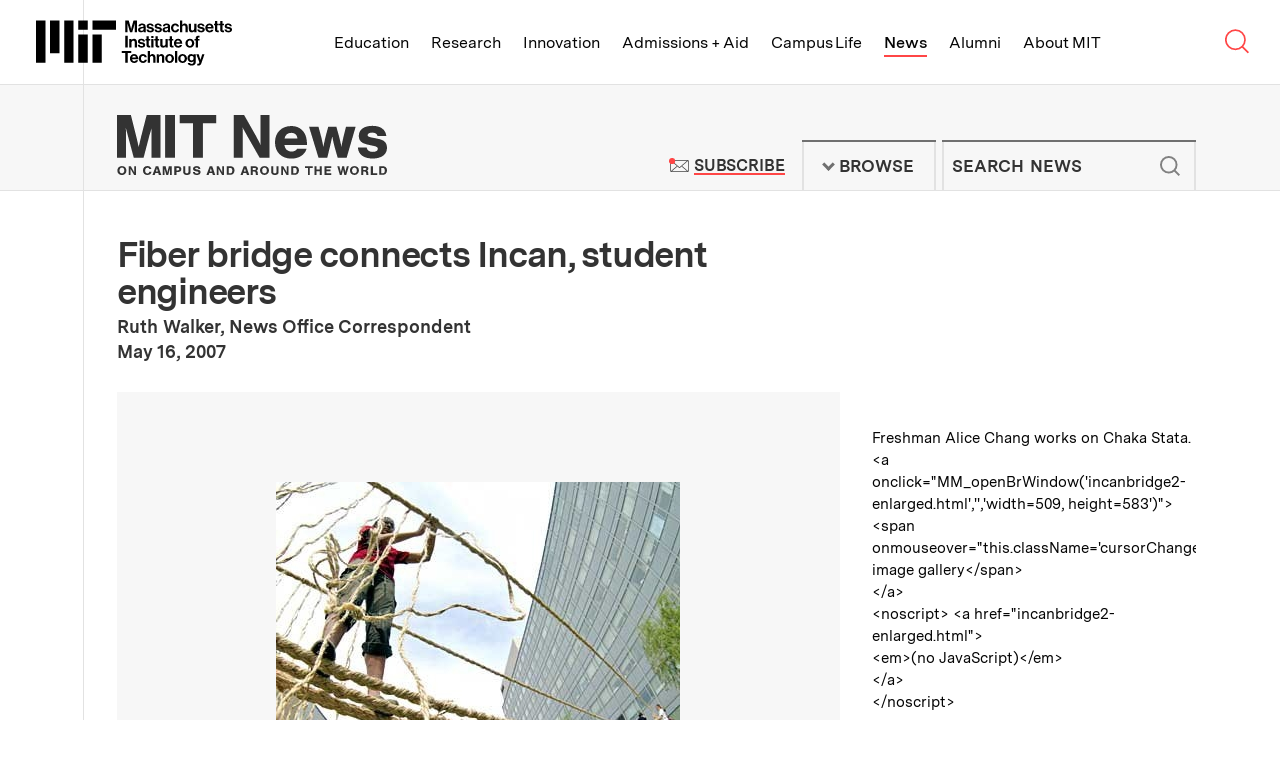

--- FILE ---
content_type: text/css
request_url: https://news.mit.edu/themes/mit/assets/css/main.css?t6d18o
body_size: 42488
content:
html{line-height:1.15;-webkit-text-size-adjust:100%}body{margin:0}main{display:block}h1{font-size:2em;margin:.67em 0}hr{-webkit-box-sizing:content-box;box-sizing:content-box;height:0;overflow:visible}pre{font-family:monospace,monospace;font-size:1em}a{background-color:rgba(0,0,0,0)}abbr[title]{border-bottom:none;text-decoration:underline;-webkit-text-decoration:underline dotted;text-decoration:underline dotted}b,strong{font-weight:bolder}code,kbd,samp{font-family:monospace,monospace;font-size:1em}small{font-size:80%}sub,sup{font-size:75%;line-height:0;position:relative;vertical-align:baseline}sub{bottom:-.25em}sup{top:-.5em}img{border-style:none}button,input,optgroup,select,textarea{font-family:inherit;font-size:100%;line-height:1.15;margin:0}button,input{overflow:visible}button,select{text-transform:none}[type=button],[type=reset],[type=submit],button{-webkit-appearance:button}[type=button]::-moz-focus-inner,[type=reset]::-moz-focus-inner,[type=submit]::-moz-focus-inner,button::-moz-focus-inner{border-style:none;padding:0}[type=button]:-moz-focusring,[type=reset]:-moz-focusring,[type=submit]:-moz-focusring,button:-moz-focusring{outline:1px dotted ButtonText}fieldset{padding:.35em .75em .625em}legend{-webkit-box-sizing:border-box;box-sizing:border-box;color:inherit;display:table;max-width:100%;padding:0;white-space:normal}progress{vertical-align:baseline}textarea{overflow:auto}[type=checkbox],[type=radio]{-webkit-box-sizing:border-box;box-sizing:border-box;padding:0}[type=number]::-webkit-inner-spin-button,[type=number]::-webkit-outer-spin-button{height:auto}[type=search]{-webkit-appearance:textfield;outline-offset:-2px}[type=search]::-webkit-search-decoration{-webkit-appearance:none}::-webkit-file-upload-button{-webkit-appearance:button;font:inherit}details{display:block}summary{display:list-item}[hidden],template{display:none}.flickity-enabled{position:relative}.flickity-enabled:focus{outline:none}.flickity-viewport{overflow:hidden;position:relative;height:100%}.flickity-slider{position:absolute;width:100%;height:100%}.flickity-enabled.is-draggable{-webkit-tap-highlight-color:transparent;-webkit-user-select:none;-moz-user-select:none;-ms-user-select:none;user-select:none}.flickity-enabled.is-draggable .flickity-viewport{cursor:move;cursor:-webkit-grab;cursor:grab}.flickity-enabled.is-draggable .flickity-viewport.is-pointer-down{cursor:-webkit-grabbing;cursor:grabbing}.flickity-button{position:absolute;background:hsla(0,0%,100%,.75);border:none;color:#333}.flickity-button:hover{background:#fff;cursor:pointer}.flickity-button:focus{outline:none;-webkit-box-shadow:0 0 0 5px #19f;box-shadow:0 0 0 5px #19f}.flickity-button:active{opacity:.6}.flickity-button:disabled{opacity:.3;cursor:auto;pointer-events:none}.flickity-button-icon{fill:currentColor}.flickity-prev-next-button{top:50%;width:44px;height:44px;border-radius:50%;-webkit-transform:translateY(-50%);-ms-transform:translateY(-50%);transform:translateY(-50%)}.flickity-prev-next-button.previous{left:10px}.flickity-prev-next-button.next{right:10px}.flickity-rtl .flickity-prev-next-button.previous{left:auto;right:10px}.flickity-rtl .flickity-prev-next-button.next{right:auto;left:10px}.flickity-prev-next-button .flickity-button-icon{position:absolute;left:20%;top:20%;width:60%;height:60%}.flickity-page-dots{position:absolute;width:100%;bottom:-25px;padding:0;margin:0;list-style:none;text-align:center;line-height:1}.flickity-rtl .flickity-page-dots{direction:rtl}.flickity-page-dots .dot{display:inline-block;width:10px;height:10px;margin:0 8px;background:#333;border-radius:50%;opacity:.25;cursor:pointer}.flickity-page-dots .dot.is-selected{opacity:1}@-webkit-keyframes scale{0%{-webkit-transform:scale(1);transform:scale(1);opacity:1}45%{-webkit-transform:scale(.1);transform:scale(.1);opacity:.7}80%{-webkit-transform:scale(1);transform:scale(1);opacity:1}}.ball-pulse>div:first-child{-webkit-animation:scale .75s cubic-bezier(.2,.68,.18,1.08) -.24s infinite;animation:scale .75s cubic-bezier(.2,.68,.18,1.08) -.24s infinite}.ball-pulse>div:nth-child(2){-webkit-animation:scale .75s cubic-bezier(.2,.68,.18,1.08) -.12s infinite;animation:scale .75s cubic-bezier(.2,.68,.18,1.08) -.12s infinite}.ball-pulse>div:nth-child(3){-webkit-animation:scale .75s cubic-bezier(.2,.68,.18,1.08) 0s infinite;animation:scale .75s cubic-bezier(.2,.68,.18,1.08) 0s infinite}.ball-pulse>div{background-color:#fff;width:15px;height:15px;border-radius:100%;margin:2px;-webkit-animation-fill-mode:both;animation-fill-mode:both;display:inline-block}@-webkit-keyframes ball-pulse-sync{33%{-webkit-transform:translateY(10px);transform:translateY(10px)}66%{-webkit-transform:translateY(-10px);transform:translateY(-10px)}to{-webkit-transform:translateY(0);transform:translateY(0)}}@keyframes ball-pulse-sync{33%{-webkit-transform:translateY(10px);transform:translateY(10px)}66%{-webkit-transform:translateY(-10px);transform:translateY(-10px)}to{-webkit-transform:translateY(0);transform:translateY(0)}}.ball-pulse-sync>div:first-child{-webkit-animation:ball-pulse-sync .6s ease-in-out -.14s infinite;animation:ball-pulse-sync .6s ease-in-out -.14s infinite}.ball-pulse-sync>div:nth-child(2){-webkit-animation:ball-pulse-sync .6s ease-in-out -.07s infinite;animation:ball-pulse-sync .6s ease-in-out -.07s infinite}.ball-pulse-sync>div:nth-child(3){-webkit-animation:ball-pulse-sync .6s ease-in-out 0s infinite;animation:ball-pulse-sync .6s ease-in-out 0s infinite}.ball-pulse-sync>div{background-color:#fff;width:15px;height:15px;border-radius:100%;margin:2px;-webkit-animation-fill-mode:both;animation-fill-mode:both;display:inline-block}@-webkit-keyframes ball-scale{0%{-webkit-transform:scale(0);transform:scale(0)}to{-webkit-transform:scale(1);transform:scale(1);opacity:0}}@keyframes ball-scale{0%{-webkit-transform:scale(0);transform:scale(0)}to{-webkit-transform:scale(1);transform:scale(1);opacity:0}}.ball-scale>div{background-color:#fff;width:15px;height:15px;border-radius:100%;margin:2px;-webkit-animation-fill-mode:both;animation-fill-mode:both;display:inline-block;height:60px;width:60px;-webkit-animation:ball-scale 1s ease-in-out 0s infinite;animation:ball-scale 1s ease-in-out 0s infinite}.ball-scale-random{width:37px;height:40px}.ball-scale-random>div{background-color:#fff;width:15px;height:15px;border-radius:100%;margin:2px;-webkit-animation-fill-mode:both;animation-fill-mode:both;position:absolute;display:inline-block;height:30px;width:30px;-webkit-animation:ball-scale 1s ease-in-out 0s infinite;animation:ball-scale 1s ease-in-out 0s infinite}.ball-scale-random>div:first-child{margin-left:-7px;-webkit-animation:ball-scale 1s ease-in-out .2s infinite;animation:ball-scale 1s ease-in-out .2s infinite}.ball-scale-random>div:nth-child(3){margin-left:-2px;margin-top:9px;-webkit-animation:ball-scale 1s ease-in-out .5s infinite;animation:ball-scale 1s ease-in-out .5s infinite}@-webkit-keyframes rotate{0%{-webkit-transform:rotate(0deg);transform:rotate(0deg)}50%{-webkit-transform:rotate(180deg);transform:rotate(180deg)}to{-webkit-transform:rotate(1turn);transform:rotate(1turn)}}.ball-rotate,.ball-rotate>div{position:relative}.ball-rotate>div{background-color:#fff;width:15px;height:15px;border-radius:100%;margin:2px;-webkit-animation-fill-mode:both;animation-fill-mode:both}.ball-rotate>div:first-child{-webkit-animation:rotate 1s cubic-bezier(.7,-.13,.22,.86) 0s infinite;animation:rotate 1s cubic-bezier(.7,-.13,.22,.86) 0s infinite}.ball-rotate>div:after,.ball-rotate>div:before{background-color:#fff;width:15px;height:15px;border-radius:100%;margin:2px;content:"";position:absolute;opacity:.8}.ball-rotate>div:before{top:0;left:-28px}.ball-rotate>div:after{top:0;left:25px}.ball-clip-rotate>div{background-color:#fff;width:15px;height:15px;border-radius:100%;margin:2px;-webkit-animation-fill-mode:both;animation-fill-mode:both;border:2px solid;border-color:#fff #fff rgba(0,0,0,0);height:26px;width:26px;background:rgba(0,0,0,0)!important;display:inline-block;-webkit-animation:rotate .75s linear 0s infinite;animation:rotate .75s linear 0s infinite}@keyframes scale{30%{-webkit-transform:scale(.3);transform:scale(.3)}to{-webkit-transform:scale(1);transform:scale(1)}}.ball-clip-rotate-pulse{position:relative;-webkit-transform:translateY(-15px);-ms-transform:translateY(-15px);transform:translateY(-15px)}.ball-clip-rotate-pulse>div{-webkit-animation-fill-mode:both;animation-fill-mode:both;position:absolute;top:0;left:0;border-radius:100%}.ball-clip-rotate-pulse>div:first-child{background:#fff;height:16px;width:16px;top:7px;left:-7px;-webkit-animation:scale 1s cubic-bezier(.09,.57,.49,.9) 0s infinite;animation:scale 1s cubic-bezier(.09,.57,.49,.9) 0s infinite}.ball-clip-rotate-pulse>div:last-child{position:absolute;width:30px;height:30px;left:-16px;top:-2px;background:rgba(0,0,0,0);border:2px solid;border-color:#fff rgba(0,0,0,0);border-style:solid;border-width:2px;-webkit-animation:rotate 1s cubic-bezier(.09,.57,.49,.9) 0s infinite;animation:rotate 1s cubic-bezier(.09,.57,.49,.9) 0s infinite;-webkit-animation-duration:1s;animation-duration:1s}@keyframes rotate{0%{-webkit-transform:rotate(0deg) scale(1);transform:rotate(0deg) scale(1)}50%{-webkit-transform:rotate(180deg) scale(.6);transform:rotate(180deg) scale(.6)}to{-webkit-transform:rotate(1turn) scale(1);transform:rotate(1turn) scale(1)}}.ball-clip-rotate-multiple{position:relative}.ball-clip-rotate-multiple>div{-webkit-animation-fill-mode:both;animation-fill-mode:both;position:absolute;left:-20px;top:-20px;border-color:rgba(0,0,0,0) #fff;border-style:solid;border-width:2px;border-radius:100%;height:35px;width:35px;-webkit-animation:rotate 1s ease-in-out 0s infinite;animation:rotate 1s ease-in-out 0s infinite}.ball-clip-rotate-multiple>div:last-child{display:inline-block;top:-10px;left:-10px;width:15px;height:15px;-webkit-animation-duration:.5s;animation-duration:.5s;border-color:#fff rgba(0,0,0,0);-webkit-animation-direction:reverse;animation-direction:reverse}@-webkit-keyframes ball-scale-ripple{0%{-webkit-transform:scale(.1);transform:scale(.1);opacity:1}70%{-webkit-transform:scale(1);transform:scale(1);opacity:.7}to{opacity:0}}@keyframes ball-scale-ripple{0%{-webkit-transform:scale(.1);transform:scale(.1);opacity:1}70%{-webkit-transform:scale(1);transform:scale(1);opacity:.7}to{opacity:0}}.ball-scale-ripple>div{-webkit-animation-fill-mode:both;animation-fill-mode:both;height:50px;width:50px;border-radius:100%;border:2px solid #fff;-webkit-animation:ball-scale-ripple 1s cubic-bezier(.21,.53,.56,.8) 0s infinite;animation:ball-scale-ripple 1s cubic-bezier(.21,.53,.56,.8) 0s infinite}@-webkit-keyframes ball-scale-ripple-multiple{0%{-webkit-transform:scale(.1);transform:scale(.1);opacity:1}70%{-webkit-transform:scale(1);transform:scale(1);opacity:.7}to{opacity:0}}@keyframes ball-scale-ripple-multiple{0%{-webkit-transform:scale(.1);transform:scale(.1);opacity:1}70%{-webkit-transform:scale(1);transform:scale(1);opacity:.7}to{opacity:0}}.ball-scale-ripple-multiple{position:relative;-webkit-transform:translateY(-25px);-ms-transform:translateY(-25px);transform:translateY(-25px)}.ball-scale-ripple-multiple>div:nth-child(0){-webkit-animation-delay:-.8s;animation-delay:-.8s}.ball-scale-ripple-multiple>div:first-child{-webkit-animation-delay:-.6s;animation-delay:-.6s}.ball-scale-ripple-multiple>div:nth-child(2){-webkit-animation-delay:-.4s;animation-delay:-.4s}.ball-scale-ripple-multiple>div:nth-child(3){-webkit-animation-delay:-.2s;animation-delay:-.2s}.ball-scale-ripple-multiple>div{-webkit-animation-fill-mode:both;animation-fill-mode:both;position:absolute;top:-2px;left:-26px;width:50px;height:50px;border-radius:100%;border:2px solid #fff;-webkit-animation:ball-scale-ripple-multiple 1.25s cubic-bezier(.21,.53,.56,.8) 0s infinite;animation:ball-scale-ripple-multiple 1.25s cubic-bezier(.21,.53,.56,.8) 0s infinite}@-webkit-keyframes ball-beat{50%{opacity:.2;-webkit-transform:scale(.75);transform:scale(.75)}to{opacity:1;-webkit-transform:scale(1);transform:scale(1)}}@keyframes ball-beat{50%{opacity:.2;-webkit-transform:scale(.75);transform:scale(.75)}to{opacity:1;-webkit-transform:scale(1);transform:scale(1)}}.ball-beat>div{background-color:#fff;width:15px;height:15px;border-radius:100%;margin:2px;-webkit-animation-fill-mode:both;animation-fill-mode:both;display:inline-block;-webkit-animation:ball-beat .7s linear 0s infinite;animation:ball-beat .7s linear 0s infinite}.ball-beat>div:nth-child(2n-1){-webkit-animation-delay:-.35s!important;animation-delay:-.35s!important}@-webkit-keyframes ball-scale-multiple{0%{-webkit-transform:scale(0);transform:scale(0);opacity:0}5%{opacity:1}to{-webkit-transform:scale(1);transform:scale(1);opacity:0}}@keyframes ball-scale-multiple{0%{-webkit-transform:scale(0);transform:scale(0);opacity:0}5%{opacity:1}to{-webkit-transform:scale(1);transform:scale(1);opacity:0}}.ball-scale-multiple{position:relative;-webkit-transform:translateY(-30px);-ms-transform:translateY(-30px);transform:translateY(-30px)}.ball-scale-multiple>div:nth-child(2){-webkit-animation-delay:-.4s;animation-delay:-.4s}.ball-scale-multiple>div:nth-child(3){-webkit-animation-delay:-.2s;animation-delay:-.2s}.ball-scale-multiple>div{background-color:#fff;width:15px;height:15px;border-radius:100%;-webkit-animation-fill-mode:both;animation-fill-mode:both;position:absolute;left:-30px;top:0;opacity:0;margin:0;width:60px;height:60px;-webkit-animation:ball-scale-multiple 1s linear 0s infinite;animation:ball-scale-multiple 1s linear 0s infinite}@-webkit-keyframes ball-triangle-path-1{33%{-webkit-transform:translate(25px,-50px);transform:translate(25px,-50px)}66%{-webkit-transform:translate(50px);transform:translate(50px)}to{-webkit-transform:translate(0);transform:translate(0)}}@keyframes ball-triangle-path-1{33%{-webkit-transform:translate(25px,-50px);transform:translate(25px,-50px)}66%{-webkit-transform:translate(50px);transform:translate(50px)}to{-webkit-transform:translate(0);transform:translate(0)}}@-webkit-keyframes ball-triangle-path-2{33%{-webkit-transform:translate(25px,50px);transform:translate(25px,50px)}66%{-webkit-transform:translate(-25px,50px);transform:translate(-25px,50px)}to{-webkit-transform:translate(0);transform:translate(0)}}@keyframes ball-triangle-path-2{33%{-webkit-transform:translate(25px,50px);transform:translate(25px,50px)}66%{-webkit-transform:translate(-25px,50px);transform:translate(-25px,50px)}to{-webkit-transform:translate(0);transform:translate(0)}}@-webkit-keyframes ball-triangle-path-3{33%{-webkit-transform:translate(-50px);transform:translate(-50px)}66%{-webkit-transform:translate(-25px,-50px);transform:translate(-25px,-50px)}to{-webkit-transform:translate(0);transform:translate(0)}}@keyframes ball-triangle-path-3{33%{-webkit-transform:translate(-50px);transform:translate(-50px)}66%{-webkit-transform:translate(-25px,-50px);transform:translate(-25px,-50px)}to{-webkit-transform:translate(0);transform:translate(0)}}.ball-triangle-path{position:relative;-webkit-transform:translate(-29.994px,-37.50938px);-ms-transform:translate(-29.994px,-37.50938px);transform:translate(-29.994px,-37.50938px)}.ball-triangle-path>div:first-child{-webkit-animation-name:ball-triangle-path-1;animation-name:ball-triangle-path-1;-webkit-animation-timing-function:ease-in-out;animation-timing-function:ease-in-out;-webkit-animation-iteration-count:infinite;animation-iteration-count:infinite}.ball-triangle-path>div:first-child,.ball-triangle-path>div:nth-child(2){-webkit-animation-delay:0;animation-delay:0;-webkit-animation-duration:2s;animation-duration:2s}.ball-triangle-path>div:nth-child(2){-webkit-animation-name:ball-triangle-path-2;animation-name:ball-triangle-path-2;-webkit-animation-timing-function:ease-in-out;animation-timing-function:ease-in-out;-webkit-animation-iteration-count:infinite;animation-iteration-count:infinite}.ball-triangle-path>div:nth-child(3){-webkit-animation-name:ball-triangle-path-3;animation-name:ball-triangle-path-3;-webkit-animation-delay:0;animation-delay:0;-webkit-animation-duration:2s;animation-duration:2s;-webkit-animation-timing-function:ease-in-out;animation-timing-function:ease-in-out;-webkit-animation-iteration-count:infinite;animation-iteration-count:infinite}.ball-triangle-path>div{-webkit-animation-fill-mode:both;animation-fill-mode:both;position:absolute;width:10px;height:10px;border-radius:100%;border:1px solid #fff}.ball-triangle-path>div:first-of-type{top:50px}.ball-triangle-path>div:nth-of-type(2){left:25px}.ball-triangle-path>div:nth-of-type(3){top:50px;left:50px}@-webkit-keyframes ball-pulse-rise-even{0%{-webkit-transform:scale(1.1);transform:scale(1.1)}25%{-webkit-transform:translateY(-30px);transform:translateY(-30px)}50%{-webkit-transform:scale(.4);transform:scale(.4)}75%{-webkit-transform:translateY(30px);transform:translateY(30px)}to{-webkit-transform:translateY(0);transform:translateY(0);-webkit-transform:scale(1);transform:scale(1)}}@keyframes ball-pulse-rise-even{0%{-webkit-transform:scale(1.1);transform:scale(1.1)}25%{-webkit-transform:translateY(-30px);transform:translateY(-30px)}50%{-webkit-transform:scale(.4);transform:scale(.4)}75%{-webkit-transform:translateY(30px);transform:translateY(30px)}to{-webkit-transform:translateY(0);transform:translateY(0);-webkit-transform:scale(1);transform:scale(1)}}@-webkit-keyframes ball-pulse-rise-odd{0%{-webkit-transform:scale(.4);transform:scale(.4)}25%{-webkit-transform:translateY(30px);transform:translateY(30px)}50%{-webkit-transform:scale(1.1);transform:scale(1.1)}75%{-webkit-transform:translateY(-30px);transform:translateY(-30px)}to{-webkit-transform:translateY(0);transform:translateY(0);-webkit-transform:scale(.75);transform:scale(.75)}}@keyframes ball-pulse-rise-odd{0%{-webkit-transform:scale(.4);transform:scale(.4)}25%{-webkit-transform:translateY(30px);transform:translateY(30px)}50%{-webkit-transform:scale(1.1);transform:scale(1.1)}75%{-webkit-transform:translateY(-30px);transform:translateY(-30px)}to{-webkit-transform:translateY(0);transform:translateY(0);-webkit-transform:scale(.75);transform:scale(.75)}}.ball-pulse-rise>div{background-color:#fff;width:15px;height:15px;border-radius:100%;margin:2px;-webkit-animation-fill-mode:both;animation-fill-mode:both;display:inline-block;-webkit-animation-duration:1s;animation-duration:1s;-webkit-animation-timing-function:cubic-bezier(.15,.46,.9,.6);animation-timing-function:cubic-bezier(.15,.46,.9,.6);-webkit-animation-iteration-count:infinite;animation-iteration-count:infinite;-webkit-animation-delay:0;animation-delay:0}.ball-pulse-rise>div:nth-child(2n){-webkit-animation-name:ball-pulse-rise-even;animation-name:ball-pulse-rise-even}.ball-pulse-rise>div:nth-child(2n-1){-webkit-animation-name:ball-pulse-rise-odd;animation-name:ball-pulse-rise-odd}@-webkit-keyframes ball-grid-beat{50%{opacity:.7}to{opacity:1}}@keyframes ball-grid-beat{50%{opacity:.7}to{opacity:1}}.ball-grid-beat{width:57px}.ball-grid-beat>div:first-child{-webkit-animation-delay:.15s;animation-delay:.15s;-webkit-animation-duration:1.45s;animation-duration:1.45s}.ball-grid-beat>div:nth-child(2){-webkit-animation-delay:-.02s;animation-delay:-.02s;-webkit-animation-duration:.97s;animation-duration:.97s}.ball-grid-beat>div:nth-child(3){-webkit-animation-delay:.66s;animation-delay:.66s;-webkit-animation-duration:1.23s;animation-duration:1.23s}.ball-grid-beat>div:nth-child(4){-webkit-animation-delay:.64s;animation-delay:.64s;-webkit-animation-duration:1.24s;animation-duration:1.24s}.ball-grid-beat>div:nth-child(5){-webkit-animation-delay:-.19s;animation-delay:-.19s;-webkit-animation-duration:1.13s;animation-duration:1.13s}.ball-grid-beat>div:nth-child(6){-webkit-animation-delay:.69s;animation-delay:.69s;-webkit-animation-duration:1.42s;animation-duration:1.42s}.ball-grid-beat>div:nth-child(7){-webkit-animation-delay:.58s;animation-delay:.58s;-webkit-animation-duration:1.14s;animation-duration:1.14s}.ball-grid-beat>div:nth-child(8){-webkit-animation-delay:.21s;animation-delay:.21s;-webkit-animation-duration:1.17s;animation-duration:1.17s}.ball-grid-beat>div:nth-child(9){-webkit-animation-delay:-.18s;animation-delay:-.18s;-webkit-animation-duration:.65s;animation-duration:.65s}.ball-grid-beat>div{background-color:#fff;width:15px;height:15px;border-radius:100%;margin:2px;-webkit-animation-fill-mode:both;animation-fill-mode:both;display:inline-block;float:left;-webkit-animation-name:ball-grid-beat;animation-name:ball-grid-beat;-webkit-animation-iteration-count:infinite;animation-iteration-count:infinite;-webkit-animation-delay:0;animation-delay:0}@-webkit-keyframes ball-grid-pulse{0%{-webkit-transform:scale(1);transform:scale(1)}50%{-webkit-transform:scale(.5);transform:scale(.5);opacity:.7}to{-webkit-transform:scale(1);transform:scale(1);opacity:1}}@keyframes ball-grid-pulse{0%{-webkit-transform:scale(1);transform:scale(1)}50%{-webkit-transform:scale(.5);transform:scale(.5);opacity:.7}to{-webkit-transform:scale(1);transform:scale(1);opacity:1}}.ball-grid-pulse{width:57px}.ball-grid-pulse>div:first-child{-webkit-animation-delay:.22s;animation-delay:.22s;-webkit-animation-duration:.9s;animation-duration:.9s}.ball-grid-pulse>div:nth-child(2){-webkit-animation-delay:.64s;animation-delay:.64s;-webkit-animation-duration:1s;animation-duration:1s}.ball-grid-pulse>div:nth-child(3){-webkit-animation-delay:-.15s;animation-delay:-.15s;-webkit-animation-duration:.63s;animation-duration:.63s}.ball-grid-pulse>div:nth-child(4){-webkit-animation-delay:-.03s;animation-delay:-.03s;-webkit-animation-duration:1.24s;animation-duration:1.24s}.ball-grid-pulse>div:nth-child(5){-webkit-animation-delay:.08s;animation-delay:.08s;-webkit-animation-duration:1.37s;animation-duration:1.37s}.ball-grid-pulse>div:nth-child(6){-webkit-animation-delay:.43s;animation-delay:.43s;-webkit-animation-duration:1.55s;animation-duration:1.55s}.ball-grid-pulse>div:nth-child(7){-webkit-animation-delay:.05s;animation-delay:.05s;-webkit-animation-duration:.7s;animation-duration:.7s}.ball-grid-pulse>div:nth-child(8){-webkit-animation-delay:.05s;animation-delay:.05s;-webkit-animation-duration:.97s;animation-duration:.97s}.ball-grid-pulse>div:nth-child(9){-webkit-animation-delay:.3s;animation-delay:.3s;-webkit-animation-duration:.63s;animation-duration:.63s}.ball-grid-pulse>div{background-color:#fff;width:15px;height:15px;border-radius:100%;margin:2px;-webkit-animation-fill-mode:both;animation-fill-mode:both;display:inline-block;float:left;-webkit-animation-name:ball-grid-pulse;animation-name:ball-grid-pulse;-webkit-animation-iteration-count:infinite;animation-iteration-count:infinite;-webkit-animation-delay:0;animation-delay:0}@-webkit-keyframes ball-spin-fade-loader{50%{opacity:.3;-webkit-transform:scale(.4);transform:scale(.4)}to{opacity:1;-webkit-transform:scale(1);transform:scale(1)}}@keyframes ball-spin-fade-loader{50%{opacity:.3;-webkit-transform:scale(.4);transform:scale(.4)}to{opacity:1;-webkit-transform:scale(1);transform:scale(1)}}.ball-spin-fade-loader{position:relative;top:-10px;left:-10px}.ball-spin-fade-loader>div:first-child{top:25px;left:0;-webkit-animation:ball-spin-fade-loader 1s linear -.96s infinite;animation:ball-spin-fade-loader 1s linear -.96s infinite}.ball-spin-fade-loader>div:nth-child(2){top:17.04545px;left:17.04545px;-webkit-animation:ball-spin-fade-loader 1s linear -.84s infinite;animation:ball-spin-fade-loader 1s linear -.84s infinite}.ball-spin-fade-loader>div:nth-child(3){top:0;left:25px;-webkit-animation:ball-spin-fade-loader 1s linear -.72s infinite;animation:ball-spin-fade-loader 1s linear -.72s infinite}.ball-spin-fade-loader>div:nth-child(4){top:-17.04545px;left:17.04545px;-webkit-animation:ball-spin-fade-loader 1s linear -.6s infinite;animation:ball-spin-fade-loader 1s linear -.6s infinite}.ball-spin-fade-loader>div:nth-child(5){top:-25px;left:0;-webkit-animation:ball-spin-fade-loader 1s linear -.48s infinite;animation:ball-spin-fade-loader 1s linear -.48s infinite}.ball-spin-fade-loader>div:nth-child(6){top:-17.04545px;left:-17.04545px;-webkit-animation:ball-spin-fade-loader 1s linear -.36s infinite;animation:ball-spin-fade-loader 1s linear -.36s infinite}.ball-spin-fade-loader>div:nth-child(7){top:0;left:-25px;-webkit-animation:ball-spin-fade-loader 1s linear -.24s infinite;animation:ball-spin-fade-loader 1s linear -.24s infinite}.ball-spin-fade-loader>div:nth-child(8){top:17.04545px;left:-17.04545px;-webkit-animation:ball-spin-fade-loader 1s linear -.12s infinite;animation:ball-spin-fade-loader 1s linear -.12s infinite}.ball-spin-fade-loader>div{background-color:#fff;width:15px;height:15px;border-radius:100%;margin:2px;-webkit-animation-fill-mode:both;animation-fill-mode:both;position:absolute}@-webkit-keyframes ball-spin-loader{75%{opacity:.2}to{opacity:1}}@keyframes ball-spin-loader{75%{opacity:.2}to{opacity:1}}.ball-spin-loader{position:relative}.ball-spin-loader>span:first-child{top:45px;left:0;-webkit-animation:ball-spin-loader 2s linear .9s infinite;animation:ball-spin-loader 2s linear .9s infinite}.ball-spin-loader>span:nth-child(2){top:30.68182px;left:30.68182px;-webkit-animation:ball-spin-loader 2s linear 1.8s infinite;animation:ball-spin-loader 2s linear 1.8s infinite}.ball-spin-loader>span:nth-child(3){top:0;left:45px;-webkit-animation:ball-spin-loader 2s linear 2.7s infinite;animation:ball-spin-loader 2s linear 2.7s infinite}.ball-spin-loader>span:nth-child(4){top:-30.68182px;left:30.68182px;-webkit-animation:ball-spin-loader 2s linear 3.6s infinite;animation:ball-spin-loader 2s linear 3.6s infinite}.ball-spin-loader>span:nth-child(5){top:-45px;left:0;-webkit-animation:ball-spin-loader 2s linear 4.5s infinite;animation:ball-spin-loader 2s linear 4.5s infinite}.ball-spin-loader>span:nth-child(6){top:-30.68182px;left:-30.68182px;-webkit-animation:ball-spin-loader 2s linear 5.4s infinite;animation:ball-spin-loader 2s linear 5.4s infinite}.ball-spin-loader>span:nth-child(7){top:0;left:-45px;-webkit-animation:ball-spin-loader 2s linear 6.3s infinite;animation:ball-spin-loader 2s linear 6.3s infinite}.ball-spin-loader>span:nth-child(8){top:30.68182px;left:-30.68182px;-webkit-animation:ball-spin-loader 2s linear 7.2s infinite;animation:ball-spin-loader 2s linear 7.2s infinite}.ball-spin-loader>div{-webkit-animation-fill-mode:both;animation-fill-mode:both;position:absolute;width:15px;height:15px;border-radius:100%;background:green}@-webkit-keyframes ball-zig{33%{-webkit-transform:translate(-15px,-30px);transform:translate(-15px,-30px)}66%{-webkit-transform:translate(15px,-30px);transform:translate(15px,-30px)}to{-webkit-transform:translate(0);transform:translate(0)}}@keyframes ball-zig{33%{-webkit-transform:translate(-15px,-30px);transform:translate(-15px,-30px)}66%{-webkit-transform:translate(15px,-30px);transform:translate(15px,-30px)}to{-webkit-transform:translate(0);transform:translate(0)}}@-webkit-keyframes ball-zag{33%{-webkit-transform:translate(15px,30px);transform:translate(15px,30px)}66%{-webkit-transform:translate(-15px,30px);transform:translate(-15px,30px)}to{-webkit-transform:translate(0);transform:translate(0)}}@keyframes ball-zag{33%{-webkit-transform:translate(15px,30px);transform:translate(15px,30px)}66%{-webkit-transform:translate(-15px,30px);transform:translate(-15px,30px)}to{-webkit-transform:translate(0);transform:translate(0)}}.ball-zig-zag{position:relative;-webkit-transform:translate(-15px,-15px);-ms-transform:translate(-15px,-15px);transform:translate(-15px,-15px)}.ball-zig-zag>div{background-color:#fff;width:15px;height:15px;border-radius:100%;-webkit-animation-fill-mode:both;animation-fill-mode:both;position:absolute;margin:2px 2px 2px 15px;top:4px;left:-7px}.ball-zig-zag>div:first-child{-webkit-animation:ball-zig .7s linear 0s infinite;animation:ball-zig .7s linear 0s infinite}.ball-zig-zag>div:last-child{-webkit-animation:ball-zag .7s linear 0s infinite;animation:ball-zag .7s linear 0s infinite}@-webkit-keyframes ball-zig-deflect{17%{-webkit-transform:translate(-15px,-30px);transform:translate(-15px,-30px)}34%{-webkit-transform:translate(15px,-30px);transform:translate(15px,-30px)}50%{-webkit-transform:translate(0);transform:translate(0)}67%{-webkit-transform:translate(15px,-30px);transform:translate(15px,-30px)}84%{-webkit-transform:translate(-15px,-30px);transform:translate(-15px,-30px)}to{-webkit-transform:translate(0);transform:translate(0)}}@keyframes ball-zig-deflect{17%{-webkit-transform:translate(-15px,-30px);transform:translate(-15px,-30px)}34%{-webkit-transform:translate(15px,-30px);transform:translate(15px,-30px)}50%{-webkit-transform:translate(0);transform:translate(0)}67%{-webkit-transform:translate(15px,-30px);transform:translate(15px,-30px)}84%{-webkit-transform:translate(-15px,-30px);transform:translate(-15px,-30px)}to{-webkit-transform:translate(0);transform:translate(0)}}@-webkit-keyframes ball-zag-deflect{17%{-webkit-transform:translate(15px,30px);transform:translate(15px,30px)}34%{-webkit-transform:translate(-15px,30px);transform:translate(-15px,30px)}50%{-webkit-transform:translate(0);transform:translate(0)}67%{-webkit-transform:translate(-15px,30px);transform:translate(-15px,30px)}84%{-webkit-transform:translate(15px,30px);transform:translate(15px,30px)}to{-webkit-transform:translate(0);transform:translate(0)}}@keyframes ball-zag-deflect{17%{-webkit-transform:translate(15px,30px);transform:translate(15px,30px)}34%{-webkit-transform:translate(-15px,30px);transform:translate(-15px,30px)}50%{-webkit-transform:translate(0);transform:translate(0)}67%{-webkit-transform:translate(-15px,30px);transform:translate(-15px,30px)}84%{-webkit-transform:translate(15px,30px);transform:translate(15px,30px)}to{-webkit-transform:translate(0);transform:translate(0)}}.ball-zig-zag-deflect{position:relative;-webkit-transform:translate(-15px,-15px);-ms-transform:translate(-15px,-15px);transform:translate(-15px,-15px)}.ball-zig-zag-deflect>div{background-color:#fff;width:15px;height:15px;border-radius:100%;-webkit-animation-fill-mode:both;animation-fill-mode:both;position:absolute;margin:2px 2px 2px 15px;top:4px;left:-7px}.ball-zig-zag-deflect>div:first-child{-webkit-animation:ball-zig-deflect 1.5s linear 0s infinite;animation:ball-zig-deflect 1.5s linear 0s infinite}.ball-zig-zag-deflect>div:last-child{-webkit-animation:ball-zag-deflect 1.5s linear 0s infinite;animation:ball-zag-deflect 1.5s linear 0s infinite}@-webkit-keyframes line-scale{0%{-webkit-transform:scaley(1);transform:scaley(1)}50%{-webkit-transform:scaley(.4);transform:scaley(.4)}to{-webkit-transform:scaley(1);transform:scaley(1)}}@keyframes line-scale{0%{-webkit-transform:scaley(1);transform:scaley(1)}50%{-webkit-transform:scaley(.4);transform:scaley(.4)}to{-webkit-transform:scaley(1);transform:scaley(1)}}.line-scale>div:first-child{-webkit-animation:line-scale 1s cubic-bezier(.2,.68,.18,1.08) -.4s infinite;animation:line-scale 1s cubic-bezier(.2,.68,.18,1.08) -.4s infinite}.line-scale>div:nth-child(2){-webkit-animation:line-scale 1s cubic-bezier(.2,.68,.18,1.08) -.3s infinite;animation:line-scale 1s cubic-bezier(.2,.68,.18,1.08) -.3s infinite}.line-scale>div:nth-child(3){-webkit-animation:line-scale 1s cubic-bezier(.2,.68,.18,1.08) -.2s infinite;animation:line-scale 1s cubic-bezier(.2,.68,.18,1.08) -.2s infinite}.line-scale>div:nth-child(4){-webkit-animation:line-scale 1s cubic-bezier(.2,.68,.18,1.08) -.1s infinite;animation:line-scale 1s cubic-bezier(.2,.68,.18,1.08) -.1s infinite}.line-scale>div:nth-child(5){-webkit-animation:line-scale 1s cubic-bezier(.2,.68,.18,1.08) 0s infinite;animation:line-scale 1s cubic-bezier(.2,.68,.18,1.08) 0s infinite}.line-scale>div{background-color:#fff;width:4px;height:35px;border-radius:2px;margin:2px;-webkit-animation-fill-mode:both;animation-fill-mode:both;display:inline-block}@-webkit-keyframes line-scale-party{0%{-webkit-transform:scale(1);transform:scale(1)}50%{-webkit-transform:scale(.5);transform:scale(.5)}to{-webkit-transform:scale(1);transform:scale(1)}}@keyframes line-scale-party{0%{-webkit-transform:scale(1);transform:scale(1)}50%{-webkit-transform:scale(.5);transform:scale(.5)}to{-webkit-transform:scale(1);transform:scale(1)}}.line-scale-party>div:first-child{-webkit-animation-delay:.48s;animation-delay:.48s;-webkit-animation-duration:.54s;animation-duration:.54s}.line-scale-party>div:nth-child(2){-webkit-animation-delay:-.15s;animation-delay:-.15s;-webkit-animation-duration:1.15s;animation-duration:1.15s}.line-scale-party>div:nth-child(3){-webkit-animation-delay:.04s;animation-delay:.04s;-webkit-animation-duration:.77s;animation-duration:.77s}.line-scale-party>div:nth-child(4){-webkit-animation-delay:-.12s;animation-delay:-.12s;-webkit-animation-duration:.61s;animation-duration:.61s}.line-scale-party>div{background-color:#fff;width:4px;height:35px;border-radius:2px;margin:2px;-webkit-animation-fill-mode:both;animation-fill-mode:both;display:inline-block;-webkit-animation-name:line-scale-party;animation-name:line-scale-party;-webkit-animation-iteration-count:infinite;animation-iteration-count:infinite;-webkit-animation-delay:0;animation-delay:0}@-webkit-keyframes line-scale-pulse-out{0%{-webkit-transform:scaley(1);transform:scaley(1)}50%{-webkit-transform:scaley(.4);transform:scaley(.4)}to{-webkit-transform:scaley(1);transform:scaley(1)}}@keyframes line-scale-pulse-out{0%{-webkit-transform:scaley(1);transform:scaley(1)}50%{-webkit-transform:scaley(.4);transform:scaley(.4)}to{-webkit-transform:scaley(1);transform:scaley(1)}}.line-scale-pulse-out>div{background-color:#fff;width:4px;height:35px;border-radius:2px;margin:2px;-webkit-animation-fill-mode:both;animation-fill-mode:both;display:inline-block;-webkit-animation:line-scale-pulse-out .9s cubic-bezier(.85,.25,.37,.85) -.6s infinite;animation:line-scale-pulse-out .9s cubic-bezier(.85,.25,.37,.85) -.6s infinite}.line-scale-pulse-out>div:nth-child(2),.line-scale-pulse-out>div:nth-child(4){-webkit-animation-delay:-.4s!important;animation-delay:-.4s!important}.line-scale-pulse-out>div:first-child,.line-scale-pulse-out>div:nth-child(5){-webkit-animation-delay:-.2s!important;animation-delay:-.2s!important}@-webkit-keyframes line-scale-pulse-out-rapid{0%{-webkit-transform:scaley(1);transform:scaley(1)}80%{-webkit-transform:scaley(.3);transform:scaley(.3)}90%{-webkit-transform:scaley(1);transform:scaley(1)}}@keyframes line-scale-pulse-out-rapid{0%{-webkit-transform:scaley(1);transform:scaley(1)}80%{-webkit-transform:scaley(.3);transform:scaley(.3)}90%{-webkit-transform:scaley(1);transform:scaley(1)}}.line-scale-pulse-out-rapid>div{background-color:#fff;width:4px;height:35px;border-radius:2px;margin:2px;-webkit-animation-fill-mode:both;animation-fill-mode:both;display:inline-block;vertical-align:middle;-webkit-animation:line-scale-pulse-out-rapid .9s cubic-bezier(.11,.49,.38,.78) -.5s infinite;animation:line-scale-pulse-out-rapid .9s cubic-bezier(.11,.49,.38,.78) -.5s infinite}.line-scale-pulse-out-rapid>div:nth-child(2),.line-scale-pulse-out-rapid>div:nth-child(4){-webkit-animation-delay:-.25s!important;animation-delay:-.25s!important}.line-scale-pulse-out-rapid>div:first-child,.line-scale-pulse-out-rapid>div:nth-child(5){-webkit-animation-delay:0s!important;animation-delay:0s!important}@-webkit-keyframes line-spin-fade-loader{50%{opacity:.3}to{opacity:1}}@keyframes line-spin-fade-loader{50%{opacity:.3}to{opacity:1}}.line-spin-fade-loader{position:relative;top:-10px;left:-4px}.line-spin-fade-loader>div:first-child{top:20px;left:0;-webkit-animation:line-spin-fade-loader 1.2s ease-in-out -.84s infinite;animation:line-spin-fade-loader 1.2s ease-in-out -.84s infinite}.line-spin-fade-loader>div:nth-child(2){top:13.63636px;left:13.63636px;-webkit-transform:rotate(-45deg);-ms-transform:rotate(-45deg);transform:rotate(-45deg);-webkit-animation:line-spin-fade-loader 1.2s ease-in-out -.72s infinite;animation:line-spin-fade-loader 1.2s ease-in-out -.72s infinite}.line-spin-fade-loader>div:nth-child(3){top:0;left:20px;-webkit-transform:rotate(90deg);-ms-transform:rotate(90deg);transform:rotate(90deg);-webkit-animation:line-spin-fade-loader 1.2s ease-in-out -.6s infinite;animation:line-spin-fade-loader 1.2s ease-in-out -.6s infinite}.line-spin-fade-loader>div:nth-child(4){top:-13.63636px;left:13.63636px;-webkit-transform:rotate(45deg);-ms-transform:rotate(45deg);transform:rotate(45deg);-webkit-animation:line-spin-fade-loader 1.2s ease-in-out -.48s infinite;animation:line-spin-fade-loader 1.2s ease-in-out -.48s infinite}.line-spin-fade-loader>div:nth-child(5){top:-20px;left:0;-webkit-animation:line-spin-fade-loader 1.2s ease-in-out -.36s infinite;animation:line-spin-fade-loader 1.2s ease-in-out -.36s infinite}.line-spin-fade-loader>div:nth-child(6){top:-13.63636px;left:-13.63636px;-webkit-transform:rotate(-45deg);-ms-transform:rotate(-45deg);transform:rotate(-45deg);-webkit-animation:line-spin-fade-loader 1.2s ease-in-out -.24s infinite;animation:line-spin-fade-loader 1.2s ease-in-out -.24s infinite}.line-spin-fade-loader>div:nth-child(7){top:0;left:-20px;-webkit-transform:rotate(90deg);-ms-transform:rotate(90deg);transform:rotate(90deg);-webkit-animation:line-spin-fade-loader 1.2s ease-in-out -.12s infinite;animation:line-spin-fade-loader 1.2s ease-in-out -.12s infinite}.line-spin-fade-loader>div:nth-child(8){top:13.63636px;left:-13.63636px;-webkit-transform:rotate(45deg);-ms-transform:rotate(45deg);transform:rotate(45deg);-webkit-animation:line-spin-fade-loader 1.2s ease-in-out 0s infinite;animation:line-spin-fade-loader 1.2s ease-in-out 0s infinite}.line-spin-fade-loader>div{background-color:#fff;width:4px;height:35px;border-radius:2px;margin:2px;-webkit-animation-fill-mode:both;animation-fill-mode:both;position:absolute;width:5px;height:15px}@-webkit-keyframes triangle-skew-spin{25%{-webkit-transform:perspective(100px) rotateX(180deg) rotateY(0);transform:perspective(100px) rotateX(180deg) rotateY(0)}50%{-webkit-transform:perspective(100px) rotateX(180deg) rotateY(180deg);transform:perspective(100px) rotateX(180deg) rotateY(180deg)}75%{-webkit-transform:perspective(100px) rotateX(0) rotateY(180deg);transform:perspective(100px) rotateX(0) rotateY(180deg)}to{-webkit-transform:perspective(100px) rotateX(0) rotateY(0);transform:perspective(100px) rotateX(0) rotateY(0)}}@keyframes triangle-skew-spin{25%{-webkit-transform:perspective(100px) rotateX(180deg) rotateY(0);transform:perspective(100px) rotateX(180deg) rotateY(0)}50%{-webkit-transform:perspective(100px) rotateX(180deg) rotateY(180deg);transform:perspective(100px) rotateX(180deg) rotateY(180deg)}75%{-webkit-transform:perspective(100px) rotateX(0) rotateY(180deg);transform:perspective(100px) rotateX(0) rotateY(180deg)}to{-webkit-transform:perspective(100px) rotateX(0) rotateY(0);transform:perspective(100px) rotateX(0) rotateY(0)}}.triangle-skew-spin>div{-webkit-animation-fill-mode:both;animation-fill-mode:both;width:0;height:0;border-left:20px solid rgba(0,0,0,0);border-right:20px solid rgba(0,0,0,0);border-bottom:20px solid #fff;-webkit-animation:triangle-skew-spin 3s cubic-bezier(.09,.57,.49,.9) 0s infinite;animation:triangle-skew-spin 3s cubic-bezier(.09,.57,.49,.9) 0s infinite}@-webkit-keyframes square-spin{25%{-webkit-transform:perspective(100px) rotateX(180deg) rotateY(0);transform:perspective(100px) rotateX(180deg) rotateY(0)}50%{-webkit-transform:perspective(100px) rotateX(180deg) rotateY(180deg);transform:perspective(100px) rotateX(180deg) rotateY(180deg)}75%{-webkit-transform:perspective(100px) rotateX(0) rotateY(180deg);transform:perspective(100px) rotateX(0) rotateY(180deg)}to{-webkit-transform:perspective(100px) rotateX(0) rotateY(0);transform:perspective(100px) rotateX(0) rotateY(0)}}@keyframes square-spin{25%{-webkit-transform:perspective(100px) rotateX(180deg) rotateY(0);transform:perspective(100px) rotateX(180deg) rotateY(0)}50%{-webkit-transform:perspective(100px) rotateX(180deg) rotateY(180deg);transform:perspective(100px) rotateX(180deg) rotateY(180deg)}75%{-webkit-transform:perspective(100px) rotateX(0) rotateY(180deg);transform:perspective(100px) rotateX(0) rotateY(180deg)}to{-webkit-transform:perspective(100px) rotateX(0) rotateY(0);transform:perspective(100px) rotateX(0) rotateY(0)}}.square-spin>div{-webkit-animation-fill-mode:both;animation-fill-mode:both;width:50px;height:50px;background:#fff;-webkit-animation:square-spin 3s cubic-bezier(.09,.57,.49,.9) 0s infinite;animation:square-spin 3s cubic-bezier(.09,.57,.49,.9) 0s infinite}@-webkit-keyframes rotate_pacman_half_up{0%{-webkit-transform:rotate(270deg);transform:rotate(270deg)}50%{-webkit-transform:rotate(1turn);transform:rotate(1turn)}to{-webkit-transform:rotate(270deg);transform:rotate(270deg)}}@keyframes rotate_pacman_half_up{0%{-webkit-transform:rotate(270deg);transform:rotate(270deg)}50%{-webkit-transform:rotate(1turn);transform:rotate(1turn)}to{-webkit-transform:rotate(270deg);transform:rotate(270deg)}}@-webkit-keyframes rotate_pacman_half_down{0%{-webkit-transform:rotate(90deg);transform:rotate(90deg)}50%{-webkit-transform:rotate(0deg);transform:rotate(0deg)}to{-webkit-transform:rotate(90deg);transform:rotate(90deg)}}@keyframes rotate_pacman_half_down{0%{-webkit-transform:rotate(90deg);transform:rotate(90deg)}50%{-webkit-transform:rotate(0deg);transform:rotate(0deg)}to{-webkit-transform:rotate(90deg);transform:rotate(90deg)}}@-webkit-keyframes pacman-balls{75%{opacity:.7}to{-webkit-transform:translate(-100px,-6.25px);transform:translate(-100px,-6.25px)}}@keyframes pacman-balls{75%{opacity:.7}to{-webkit-transform:translate(-100px,-6.25px);transform:translate(-100px,-6.25px)}}.pacman{position:relative}.pacman>div:nth-child(2){-webkit-animation:pacman-balls 1s linear -.99s infinite;animation:pacman-balls 1s linear -.99s infinite}.pacman>div:nth-child(3){-webkit-animation:pacman-balls 1s linear -.66s infinite;animation:pacman-balls 1s linear -.66s infinite}.pacman>div:nth-child(4){-webkit-animation:pacman-balls 1s linear -.33s infinite;animation:pacman-balls 1s linear -.33s infinite}.pacman>div:nth-child(5){-webkit-animation:pacman-balls 1s linear 0s infinite;animation:pacman-balls 1s linear 0s infinite}.pacman>div:first-of-type{-webkit-animation:rotate_pacman_half_up .5s 0s infinite;animation:rotate_pacman_half_up .5s 0s infinite}.pacman>div:first-of-type,.pacman>div:nth-child(2){width:0;height:0;border:25px solid #fff;border-right-color:rgba(0,0,0,0);border-radius:25px;position:relative;left:-30px}.pacman>div:nth-child(2){-webkit-animation:rotate_pacman_half_down .5s 0s infinite;animation:rotate_pacman_half_down .5s 0s infinite;margin-top:-50px}.pacman>div:nth-child(3),.pacman>div:nth-child(4),.pacman>div:nth-child(5),.pacman>div:nth-child(6){background-color:#fff;width:15px;height:15px;border-radius:100%;margin:2px;width:10px;height:10px;position:absolute;-webkit-transform:translateY(-6.25px);-ms-transform:translateY(-6.25px);transform:translateY(-6.25px);top:25px;left:70px}@-webkit-keyframes cube-transition{25%{-webkit-transform:translateX(50px) scale(.5) rotate(-90deg);transform:translateX(50px) scale(.5) rotate(-90deg)}50%{-webkit-transform:translate(50px,50px) rotate(-180deg);transform:translate(50px,50px) rotate(-180deg)}75%{-webkit-transform:translateY(50px) scale(.5) rotate(-270deg);transform:translateY(50px) scale(.5) rotate(-270deg)}to{-webkit-transform:rotate(-1turn);transform:rotate(-1turn)}}@keyframes cube-transition{25%{-webkit-transform:translateX(50px) scale(.5) rotate(-90deg);transform:translateX(50px) scale(.5) rotate(-90deg)}50%{-webkit-transform:translate(50px,50px) rotate(-180deg);transform:translate(50px,50px) rotate(-180deg)}75%{-webkit-transform:translateY(50px) scale(.5) rotate(-270deg);transform:translateY(50px) scale(.5) rotate(-270deg)}to{-webkit-transform:rotate(-1turn);transform:rotate(-1turn)}}.cube-transition{position:relative;-webkit-transform:translate(-25px,-25px);-ms-transform:translate(-25px,-25px);transform:translate(-25px,-25px)}.cube-transition>div{-webkit-animation-fill-mode:both;animation-fill-mode:both;width:10px;height:10px;position:absolute;top:-5px;left:-5px;background-color:#fff;-webkit-animation:cube-transition 1.6s ease-in-out 0s infinite;animation:cube-transition 1.6s ease-in-out 0s infinite}.cube-transition>div:last-child{-webkit-animation-delay:-.8s;animation-delay:-.8s}@-webkit-keyframes spin-rotate{0%{-webkit-transform:rotate(0deg);transform:rotate(0deg)}50%{-webkit-transform:rotate(180deg);transform:rotate(180deg)}to{-webkit-transform:rotate(1turn);transform:rotate(1turn)}}@keyframes spin-rotate{0%{-webkit-transform:rotate(0deg);transform:rotate(0deg)}50%{-webkit-transform:rotate(180deg);transform:rotate(180deg)}to{-webkit-transform:rotate(1turn);transform:rotate(1turn)}}.semi-circle-spin{position:relative;width:35px;height:35px;overflow:hidden}.semi-circle-spin>div{position:absolute;border-width:0;border-radius:100%;-webkit-animation:spin-rotate .6s linear 0s infinite;animation:spin-rotate .6s linear 0s infinite;background-image:-webkit-gradient(linear,left top,left bottom,from(rgba(0,0,0,0)),color-stop(70%,rgba(0,0,0,0)),color-stop(30%,#fff),to(#fff));background-image:-o-linear-gradient(rgba(0,0,0,0) 0,rgba(0,0,0,0) 70%,#fff 30%,#fff 100%);background-image:linear-gradient(rgba(0,0,0,0),rgba(0,0,0,0) 70%,#fff 0,#fff);width:100%;height:100%}@font-face{font-family:MessinaSans;src:url(../fonts/MessinaSansWeb-Light.eot?) format("embedded-opentype"),url(../fonts/MessinaSansWeb-Light.woff2) format("woff2"),url(../fonts/MessinaSansWeb-Light.woff) format("woff");font-weight:200;font-style:normal}@font-face{font-family:MessinaSans;src:url(../fonts/MessinaSansWeb-LightItalic.eot?) format("embedded-opentype"),url(../fonts/MessinaSansWeb-LightItalic.woff2) format("woff2"),url(../fonts/MessinaSansWeb-LightItalic.woff) format("woff");font-weight:200;font-style:italic}@font-face{font-family:MessinaSans;src:url(../fonts/MessinaSansWeb-Book.eot?) format("embedded-opentype"),url(../fonts/MessinaSansWeb-Book.woff2) format("woff2"),url(../fonts/MessinaSansWeb-Book.woff) format("woff");font-weight:300;font-style:normal}@font-face{font-family:MessinaSans;src:url(../fonts/MessinaSansWeb-BookItalic.eot?) format("embedded-opentype"),url(../fonts/MessinaSansWeb-BookItalic.woff2) format("woff2"),url(../fonts/MessinaSansWeb-BookItalic.woff) format("woff");font-weight:300;font-style:italic}@font-face{font-family:MessinaSans;src:url(../fonts/MessinaSansWeb-Regular.eot?) format("embedded-opentype"),url(../fonts/MessinaSansWeb-Regular.woff2) format("woff2"),url(../fonts/MessinaSansWeb-Regular.woff) format("woff");font-weight:400;font-style:normal}@font-face{font-family:MessinaSans;src:url(../fonts/MessinaSansWeb-RegularItalic.eot?) format("embedded-opentype"),url(../fonts/MessinaSansWeb-RegularItalic.woff2) format("woff2"),url(../fonts/MessinaSansWeb-RegularItalic.woff) format("woff");font-weight:400;font-style:italic}@font-face{font-family:MessinaSans;src:url(../fonts/MessinaSansWeb-SemiBold.eot?) format("embedded-opentype"),url(../fonts/MessinaSansWeb-SemiBold.woff2) format("woff2"),url(../fonts/MessinaSansWeb-SemiBold.woff) format("woff");font-weight:600;font-style:normal}@font-face{font-family:MessinaSans;src:url(../fonts/MessinaSansWeb-SemiBoldItalic.eot?) format("embedded-opentype"),url(../fonts/MessinaSansWeb-SemiBoldItalic.woff2) format("woff2"),url(../fonts/MessinaSansWeb-SemiBoldItalic.woff) format("woff");font-weight:600;font-style:italic}@font-face{font-family:MessinaSans;src:url(../fonts/MessinaSansWeb-Bold.eot?) format("embedded-opentype"),url(../fonts/MessinaSansWeb-Bold.woff2) format("woff2"),url(../fonts/MessinaSansWeb-Bold.woff) format("woff");font-weight:700;font-style:normal}@font-face{font-family:MessinaSans;src:url(../fonts/MessinaSansWeb-BoldItalic.eot?) format("embedded-opentype"),url(../fonts/MessinaSansWeb-BoldItalic.woff2) format("woff2"),url(../fonts/MessinaSansWeb-BoldItalic.woff) format("woff");font-weight:700;font-style:italic}@font-face{font-family:MessinaSans;src:url(../fonts/MessinaSansWeb-Black.eot?) format("embedded-opentype"),url(../fonts/MessinaSansWeb-Black.woff2) format("woff2"),url(../fonts/MessinaSansWeb-Black.woff) format("woff");font-weight:900;font-style:normal}@font-face{font-family:MessinaSans;src:url(../fonts/MessinaSansWeb-BlackItalic.eot?) format("embedded-opentype"),url(../fonts/MessinaSansWeb-BlackItalic.woff2) format("woff2"),url(../fonts/MessinaSansWeb-BlackItalic.woff) format("woff");font-weight:900;font-style:italic}body{font-family:MessinaSans,sans-serif;font-size:18px;color:#050505;-moz-font-feature-settings:"liga" on;-webkit-font-smoothing:antialiased;-moz-osx-font-smoothing:grayscale}::-moz-selection{background:#e56478;text-shadow:none}::selection{background:#e56478;text-shadow:none}hr{display:block;height:1px;border:0;border-top:1px solid #ccc;margin:1em 0;padding:0}audio,canvas,iframe,img,svg,video{vertical-align:middle}fieldset{border:0;margin:0;padding:0}textarea{resize:vertical}#block-mit-local-tasks .menu-local-tasks--list:after,#block-mit-local-tasks .menu-local-tasks--list:before,.basic-page .page-section--content--wrapper:after,.basic-page .page-section--content--wrapper:before,.clearfix:after,.clearfix:before,.front-page--community-updates .front-page--news-article--teaser:after,.front-page--community-updates .front-page--news-article--teaser:before,.front-page--community-updates .front-page--section-content--row:after,.front-page--community-updates .front-page--section-content--row:before,.front-page--featured-news .front-page--news-article--teaser:after,.front-page--featured-news .front-page--news-article--teaser:before,.front-page--featured-news .front-page--section-content--row:after,.front-page--featured-news .front-page--section-content--row:before,.front-page--in-the-media .front-page--itm-items-cta-list:after,.front-page--in-the-media .front-page--itm-items-cta-list:before,.front-page--recent-highlights .front-page--news-article--teaser:after,.front-page--recent-highlights .front-page--news-article--teaser:before,.front-page--recent-highlights .front-page--section-content--row:after,.front-page--recent-highlights .front-page--section-content--row:before,.front-page--top-news .front-page--news-item--teaser:after,.front-page--top-news .front-page--news-item--teaser:before,.front-page--videos .front-page--video--descr--related-news:after,.front-page--videos .front-page--video--descr--related-news:before,.front-page--videos .front-page--video-items-cta-list:after,.front-page--videos .front-page--video-items-cta-list:before,.infinite-display--news-article:after,.infinite-display--news-article:before,.news-article--content--open-access:after,.news-article--content--open-access:before,.news-article--content--paper-links .news-article--paper-link:after,.news-article--content--paper-links .news-article--paper-link:before,.news-article--content-block--inline-image--items--wrapper .news-article--inline-image--item:after,.news-article--content-block--inline-image--items--wrapper .news-article--inline-image--item:before,.news-article--content .news-article--content--body .news-article--content--body--inner:after,.news-article--content .news-article--content--body .news-article--content--body--inner:before,.news-article--content:after,.news-article--content:before,.news-article--images-gallery--wrapper .news-article--image-item:after,.news-article--images-gallery--wrapper .news-article--image-item:before,.news-article--images-gallery--wrapper .news-article--images-gallery--nav:after,.news-article--images-gallery--wrapper .news-article--images-gallery--nav:before,.news-article--indicators:after,.news-article--indicators:before,.news-article--press-inquiries .news-article--press-inquiries--download-images .news-article--download-image--item:after,.news-article--press-inquiries .news-article--press-inquiries--download-images .news-article--download-image--item:before,.news-article--recent-news .news-article--recent-news--content--row:after,.news-article--recent-news .news-article--recent-news--content--row:before,.news-article--recent-news .news-article--recent-news--cta-list:after,.news-article--recent-news .news-article--recent-news--cta-list:before,.news-article--recent-news .news-article--recent-news--teaser:after,.news-article--recent-news .news-article--recent-news--teaser:before,.news-article--share .news-article--share--list-items:after,.news-article--share .news-article--share--list-items:before,.news-article--top-video:after,.news-article--top-video:before,.news-article--topics .news-article--topics-list:after,.news-article--topics .news-article--topics-list:before,.news-clip .news-clip--related-topics ul:after,.news-clip .news-clip--related-topics ul:before,.page--site-search--views--list article:after,.page--site-search--views--list article:before,.page--site-search--views .page--site-search--views--header:after,.page--site-search--views .page--site-search--views--header:before,.page-itm--views--list .page--itm--views--list-item--content--inner:after,.page-itm--views--list .page--itm--views--list-item--content--inner:before,.page-itm--views .page-itm--views--header:after,.page-itm--views .page-itm--views--header:before,.page-podcast-categories .view-row--descr--inner:after,.page-podcast-categories .view-row--descr--inner:before,.page-podcast-categories .view-row--inner:after,.page-podcast-categories .view-row--inner:before,.page-podcasts #block-mit-page-title:after,.page-podcasts #block-mit-page-title:before,.page-podcasts--views--list .term-page--itm-item--content--inner:after,.page-podcasts--views--list .term-page--itm-item--content--inner:before,.page-podcasts--views--list .term-podcasts--podcast--item:after,.page-podcasts--views--list .term-podcasts--podcast--item:before,.page-podcasts--views .page-podcasts--views--header:after,.page-podcasts--views .page-podcasts--views--header:before,.page-podcasts--views .term-podcast-category--inner:after,.page-podcasts--views .term-podcast-category--inner:before,.page-podcasts--views form fieldset:after,.page-podcasts--views form fieldset:before,.page-term #block-mit-page-title:after,.page-term #block-mit-page-title:before,.page-term--views--list .term-page--itm-item--content--inner:after,.page-term--views--list .term-page--itm-item--content--inner:before,.page-term--views--list article:after,.page-term--views--list article:before,.page-term--views .page-term--views--header:after,.page-term--views .page-term--views--header:before,.page-term--views form fieldset:after,.page-term--views form fieldset:before,.page-vocabulary--views .page-vocabulary--views--header:after,.page-vocabulary--views .page-vocabulary--views--header:before,.site--search:after,.site--search:before,.site-browse .browse--recommended-head:after,.site-browse .browse--recommended-head:before,.site-footer .site-footer--cta .site-footer--cta--list:after,.site-footer .site-footer--cta .site-footer--cta--list:before,.site-footer .site-footer--resources .site-footer--resources--list:after,.site-footer .site-footer--resources .site-footer--resources--list:before,.tle-footer .tle-footer--nav .tle-footer--nav--list:after,.tle-footer .tle-footer--nav .tle-footer--nav--list:before,.tle-nav .tle-nav--list:after,.tle-nav .tle-nav--list:before{content:" ";display:table}#block-mit-local-tasks .menu-local-tasks--list:after,.basic-page .page-section--content--wrapper:after,.clearfix:after,.front-page--community-updates .front-page--news-article--teaser:after,.front-page--community-updates .front-page--section-content--row:after,.front-page--featured-news .front-page--news-article--teaser:after,.front-page--featured-news .front-page--section-content--row:after,.front-page--in-the-media .front-page--itm-items-cta-list:after,.front-page--recent-highlights .front-page--news-article--teaser:after,.front-page--recent-highlights .front-page--section-content--row:after,.front-page--top-news .front-page--news-item--teaser:after,.front-page--videos .front-page--video--descr--related-news:after,.front-page--videos .front-page--video-items-cta-list:after,.infinite-display--news-article:after,.news-article--content--open-access:after,.news-article--content--paper-links .news-article--paper-link:after,.news-article--content-block--inline-image--items--wrapper .news-article--inline-image--item:after,.news-article--content .news-article--content--body .news-article--content--body--inner:after,.news-article--content:after,.news-article--images-gallery--wrapper .news-article--image-item:after,.news-article--images-gallery--wrapper .news-article--images-gallery--nav:after,.news-article--indicators:after,.news-article--press-inquiries .news-article--press-inquiries--download-images .news-article--download-image--item:after,.news-article--recent-news .news-article--recent-news--content--row:after,.news-article--recent-news .news-article--recent-news--cta-list:after,.news-article--recent-news .news-article--recent-news--teaser:after,.news-article--share .news-article--share--list-items:after,.news-article--top-video:after,.news-article--topics .news-article--topics-list:after,.news-clip .news-clip--related-topics ul:after,.page--site-search--views--list article:after,.page--site-search--views .page--site-search--views--header:after,.page-itm--views--list .page--itm--views--list-item--content--inner:after,.page-itm--views .page-itm--views--header:after,.page-podcast-categories .view-row--descr--inner:after,.page-podcast-categories .view-row--inner:after,.page-podcasts #block-mit-page-title:after,.page-podcasts--views--list .term-page--itm-item--content--inner:after,.page-podcasts--views--list .term-podcasts--podcast--item:after,.page-podcasts--views .page-podcasts--views--header:after,.page-podcasts--views .term-podcast-category--inner:after,.page-podcasts--views form fieldset:after,.page-term #block-mit-page-title:after,.page-term--views--list .term-page--itm-item--content--inner:after,.page-term--views--list article:after,.page-term--views .page-term--views--header:after,.page-term--views form fieldset:after,.page-vocabulary--views .page-vocabulary--views--header:after,.site--search:after,.site-browse .browse--recommended-head:after,.site-footer .site-footer--cta .site-footer--cta--list:after,.site-footer .site-footer--resources .site-footer--resources--list:after,.tle-footer .tle-footer--nav .tle-footer--nav--list:after,.tle-nav .tle-nav--list:after{clear:both}.hide{display:none!important}.invisible{visibility:hidden}.front-page--recent-news .front-page--recent-news--content--load-more.loading .front-page--recent-news--content--load-more--button,.page--site-search--views form input[type=submit],.skip-to-content:not(:focus),.visually-hidden{border:0;clip:rect(0 0 0 0);height:1px;margin:-1px;overflow:hidden;padding:0;position:absolute;width:1px;white-space:nowrap;color:#050505!important;background-color:#fff!important}.visually-hidden a{color:#050505!important;background-color:#fff!important}.visually-hidden.focusable:active,.visually-hidden.focusable:focus{clip:auto;height:auto;margin:0;overflow:visible;position:static;width:auto;white-space:inherit}.skip-to-content{position:absolute;top:0;left:50%;-webkit-transform:translate3d(-50%,0,0);transform:translate3d(-50%,0,0);z-index:10;cursor:pointer;margin:0;float:right;padding:10px 20px;border-radius:2px;text-decoration:none;text-align:center;background:#ff655d;color:#000}.tle-logo .logo-mit{width:85px;height:45px}.tle-logo .logo-mit:hover .mit-logo-name--color{fill:#750014}.tle-logo .logo-mit .mit-logo{width:85px;height:45px}.tle-logo .logo-mit .mit-logo-name--alt-without-name{display:none}.tle-header .tle-logo .logo-mit{position:absolute;left:36px;top:20px;width:196px;height:46px}.tle-header .tle-logo .logo-mit .mit-logo-name{width:196px;height:46px}.tle-footer .tle-logo .logo-mit{position:absolute;left:33px}.tle-logo .logo-mit .logo-color--primary{fill:#333}.tle-logo .logo-mit .logo-color--secondary{fill:#ff4646}.tle-logo .logo-mit :focus .logo-color--secondary,.tle-logo .logo-mit :hover .logo-color--secondary{fill:#e56478}.tle-logo .logo-mit :focus .logo-color--secondary,.tle-logo .logo-mit :hover .logo-color--primary{fill:#a31f34}@media (max-width:990px){.tle-logo .logo-mit,.tle-logo .logo-mit .mit-logo{width:82px;height:43px}.tle-header .tle-logo .logo-mit{left:25px;top:17px;width:193px;height:43px}.tle-header .tle-logo .logo-mit .mit-logo-name{width:193px;height:43px}}@media (max-width:770px){.tle-header .tle-logo .logo-mit{top:12px;left:28px;width:162px;height:38px}.tle-header .tle-logo .logo-mit .mit-logo-name{width:162px;height:38px}.tle-footer .tle-logo .logo-mit,.tle-nav-opened .tle-footer .tle-logo .logo-mit{display:none}}@media (max-width:610px){.tle-logo .logo-mit,.tle-logo .logo-mit .mit-logo{width:70px;height:38px}.tle-header .tle-logo .logo-mit{top:15px;left:15px;width:140px;height:34px}.tle-header .tle-logo .logo-mit .mit-logo-name{width:140px;height:34px}}@media (max-width:375px){.tle-logo .logo-mit .mit-logo-name{display:none}.tle-logo .logo-mit .mit-logo-name--alt-without-name{display:block;width:60px;height:auto}}.tle-nav{text-align:center;color:#333}.tle-nav .tle-nav--title{display:none}.tle-nav .tle-nav--list{margin:0;padding:0 0 0 21px;list-style:none;display:inline-block}.tle-nav .tle-nav--list .tle-nav--link-item{margin:0;padding:0 11px;list-style:none;float:left;line-height:84px}.tle-nav .tle-nav--list .tle-nav--link-item .tle-nav--link{text-decoration:none;font-weight:400;color:#050505;font-size:16px;display:inline-block;word-spacing:-.1em;position:relative}.tle-nav .tle-nav--list .tle-nav--link-item .tle-nav--link:after{position:absolute;right:0;left:0;bottom:27.72px;content:"";display:none;height:2px;background:#ff4646}.tle-nav .tle-nav--list .tle-nav--link-item .tle-nav--link:hover:after{display:inline-block}.tle-nav .tle-nav--list .tle-nav--link-item.active a{font-weight:600}.tle-nav .tle-nav--list .tle-nav--link-item.active a:after{display:inline-block}.tle-nav .tle-nav--list .tle-nav--link-item.tle-nav--link-item--more-block{display:none;position:relative}.tle-nav .tle-nav--list .tle-nav--link-item.tle-nav--link-item--more-block .tle-nav--link--more-button{background-color:rgba(0,0,0,0);border:0;border-radius:0;line-height:84px;cursor:pointer}.tle-nav .tle-nav--list .tle-nav--link-item.tle-nav--link-item--more-block .tle-nav--link--more-button .site-nav__arrow{color:#ff4646}.tle-nav .tle-nav--list .tle-nav--link-item.tle-nav--link-item--more-block .tle-nav--more--list{display:none;position:absolute;top:100%;left:-100px;background:#fff;list-style:none;padding:20px;width:160px;margin:0 0 0 50%;-webkit-box-shadow:0 3px #ff4646 inset,0 2px 15px rgba(0,0,0,.05);box-shadow:inset 0 3px #ff4646,0 2px 15px rgba(0,0,0,.05)}.tle-nav .tle-nav--list .tle-nav--link-item.tle-nav--link-item--more-block .tle-nav--more--list .tle-nav--link-item{float:none;line-height:1em;text-align:left;padding:0}.tle-nav .tle-nav--list .tle-nav--link-item.tle-nav--link-item--more-block .tle-nav--more--list .tle-nav--link-item:not(:last-child){margin-bottom:15px}.tle-nav .tle-nav--list .tle-nav--link-item.tle-nav--link-item--more-block .tle-nav--more--list .tle-nav--link-item .tle-nav--link{display:block}.tle-nav .tle-nav--list .tle-nav--link-item.tle-nav--link-item--more-block .tle-nav--more--list .tle-nav--link-item .tle-nav--link:hover{color:#a31f34}.tle-nav .tle-nav--list .tle-nav--link-item.tle-nav--link-item--more-block .tle-nav--more--list .tle-nav--link-item.active .tle-nav--link:after,.tle-nav .tle-nav--list .tle-nav--link-item.tle-nav--link-item--more-block .tle-nav--more--list .tle-nav--link-item .tle-nav--link:hover:after{display:none}@media (max-width:1450px){.tle-nav .tle-nav--list{padding:0 104px 0 259px}}@media (max-width:990px){.tle-nav .tle-nav--list .tle-nav--link-item,.tle-nav .tle-nav--list .tle-nav--link-item.tle-nav--link-item--more-block .tle-nav--link--more-button{line-height:78px}}@media (max-width:770px){.tle-nav .tle-nav--title{display:inline-block;position:absolute;right:60px;top:0;line-height:60px;height:60px;padding:0;width:73px;font-size:17px;font-weight:600;border-left:1px solid #e2e2e2;border-right:1px solid #e2e2e2;text-decoration:none;color:#050505}.tle-nav .tle-nav--title span.title{display:inline-block;width:43px}.tle-nav .tle-nav--title span.arrow{color:#ff4646;display:inline-block;margin-left:4px}.tle-nav .tle-nav--title:hover{background-color:#ff4646}.tle-nav .tle-nav--title:hover span.arrow{color:#fff}.no-touchevents .tle-nav .tle-nav--title.hovered{cursor:pointer;background-color:#a31f34}.no-touchevents .tle-nav .tle-nav--title.hovered span.arrow{color:#fff}.tle-nav ul.tle-nav--list{display:none}}.tle-nav--search-button{position:absolute;right:0;top:0}.tle-nav--search-button .tle-nav--search-button--trigger{display:block;height:84px;width:84px;position:relative}.tle-nav--search-button .tle-nav--search-button--trigger .tle-nav--search-button--icon--close,.tle-nav--search-button .tle-nav--search-button--trigger .tle-nav--search-button--icon--open{color:#ff4646;position:absolute;top:0;bottom:0;left:0;right:0;margin:auto;width:26px;height:26px}.tle-nav--search-button .tle-nav--search-button--trigger:hover{background-color:#ff4646}.tle-nav--search-button .tle-nav--search-button--trigger:hover .tle-nav--search-button--icon--close,.tle-nav--search-button .tle-nav--search-button--trigger:hover .tle-nav--search-button--icon--open{color:#050505}.tle-nav--search-button .tle-nav--search-button--trigger .tle-nav--search-button--icon--close{display:none}@media (max-width:990px){.tle-nav--search-button .tle-nav--search-button--trigger{height:78px;width:78px}}@media (max-width:770px){.tle-nav--search-button .tle-nav--search-button--trigger{height:60px;width:60px}.tle-nav--search-button .tle-nav--search-button--trigger .tle-nav--search-button--icon--close,.tle-nav--search-button .tle-nav--search-button--trigger .tle-nav--search-button--icon--open{width:18px;height:18px}}.site-main form .form-item{margin:30px 0}.site-main form label{display:block;margin:0 0 8px}.site-main form input[type=email],.site-main form input[type=password],.site-main form input[type=text],.site-main form textarea{-webkit-appearance:none;-moz-appearance:none;appearance:none;background-color:rgba(0,0,0,0);border:0;border-radius:0;-webkit-box-shadow:none;box-shadow:none;color:inherit;max-width:600px;width:99%;display:block;margin:5px 0 0;padding:0 0 0 1%;border:1px solid rgba(0,0,0,.2)}.site-main form input[type=email]:focus,.site-main form input[type=password]:focus,.site-main form input[type=text]:focus,.site-main form textarea:focus{outline:0;-webkit-box-shadow:0 10px 35px rgba(0,0,0,.1),0 2px 0 #ff4646;box-shadow:0 10px 35px rgba(0,0,0,.1),0 2px 0 #ff4646;border:1px solid rgba(0,0,0,.05)}.site-main form input[type=email],.site-main form input[type=password],.site-main form input[type=text]{height:52px}.site-main form textarea{padding:5px}.site-main form input[type=submit]{-webkit-appearance:none;-moz-appearance:none;appearance:none;background-color:rgba(0,0,0,0);border-radius:0;-webkit-box-shadow:none;box-shadow:none;color:inherit;margin:0;cursor:pointer;font-weight:600;display:block;padding:0 40px;margin:0!important;line-height:60px;height:60px;border:1px solid #ff4646;background-color:#fff;color:#333}.site-main form input[type=submit]:hover{background-color:#ff4646;color:#050505}.site-main form .form-required:after{content:"";vertical-align:super;display:inline-block;background-image:url(/core/misc/icons/ee0000/required.svg);background-repeat:no-repeat;background-size:6px 6px;width:6px;height:6px;margin:0 .3em}.site-main form .webform-element-description{font-size:.85em;display:inline-block;margin-top:5px}.site-main form .js-form-type-webform-markup{line-height:1.35em;max-width:800px}.site-main form .js-form-type-webform-markup a{color:#050505;text-decoration:none;-webkit-box-shadow:0 -2px #ff4646 inset;box-shadow:inset 0 -2px #ff4646}.site-main form .js-form-type-webform-markup a:hover{background-color:#ff655d;-webkit-box-shadow:0 -2px #ff655d inset;box-shadow:inset 0 -2px #ff655d}.site-main form .js-form-type-checkbox,.site-main form .js-form-type-radio{margin:0;padding:10px 0}.site-main form .js-form-type-checkbox .option,.site-main form .js-form-type-radio .option{display:inline-block;margin:0}.site-main form .g-recaptcha,.status-messages{margin-bottom:30px}.status-messages{font-size:17px}.status-messages .status-messages--contentinfo .status-messages--alert{padding:25px 15px;background-color:#fff5f5;border-left:2px solid #ffbcbc}.status-messages .status-messages--contentinfo .status-messages--info{padding:25px 15px;background-color:#f2ffe8;border-left:2px solid #89d651}.status-messages .status-messages--contentinfo ul{margin:0}.status-messages .status-messages--contentinfo li{margin:8px 0}.status-messages .status-messages--contentinfo a{color:#050505;text-decoration:none;-webkit-box-shadow:0 -2px #ff4646 inset;box-shadow:inset 0 -2px #ff4646}.status-messages .status-messages--contentinfo a:hover{background-color:#ff655d;-webkit-box-shadow:0 -2px #ff655d inset;box-shadow:inset 0 -2px #ff655d}.front-page .status-messages{margin:0}.front-page .status-messages .status-messages--contentinfo .status-messages--alert{border-bottom:1px solid #ffbcbc}.front-page .status-messages .status-messages--contentinfo .status-messages--info{border-bottom:1px solid #89d651}#block-mit-breadcrumbs .breadcrumb--list{list-style:none;margin:0 0 40px;padding:0;font-size:17px}#block-mit-breadcrumbs .breadcrumb--list .breadcrumb--list-item{display:inline-block;margin:0;padding:0}#block-mit-breadcrumbs .breadcrumb--list .breadcrumb--list-item:not(:last-of-type):after{color:#ff4646;content:"/"}#block-mit-breadcrumbs .breadcrumb--list .breadcrumb--list-item .breadcrumb--link{text-decoration:none;color:rgba(0,0,0,.5)}#block-mit-breadcrumbs .breadcrumb--list .breadcrumb--list-item .breadcrumb--link:hover{-webkit-box-shadow:0 -2px #ff4646 inset;box-shadow:inset 0 -2px #ff4646;color:#050505}@media (max-width:610px){#block-mit-breadcrumbs .breadcrumb--list{font-size:15px;margin-bottom:25px}}#block-mit-page-title{position:static}#block-mit-page-title .contextual{display:none}#block-mit-content{font-size:20px}@media (max-width:610px){#block-mit-content{font-size:17px}}.front-page--top-news--hero .front-page--news-item--descr,.page--section,.site--browse--search,.site-footer,.site-header{padding:0 0 0 84px}@media (max-width:1100px){.front-page--top-news--hero .front-page--news-item--descr,.page--section,.site--browse--search,.site-footer,.site-header{padding:0 32px}}@media (max-width:870px){.front-page--top-news--hero .front-page--news-item--descr,.page--section,.site--browse--search,.site-footer,.site-header{padding:0 28px}}@media (max-width:610px){.front-page--top-news--hero .front-page--news-item--descr,.page--section,.site--browse--search,.site-footer,.site-header{padding:0 15px}}.page--section .page--section--inner,.site--browse--search .site--browse--search--inner,.site-footer .site-footer--inner,.site-header .site-header--inner{max-width:1320px;margin:0 auto;padding-left:33px;padding-right:84px}@media (max-width:1100px){.page--section .page--section--inner,.site--browse--search .site--browse--search--inner,.site-footer .site-footer--inner,.site-header .site-header--inner{padding-left:0;padding-right:0}}.page--site-search #block-mit-breadcrumbs,.page--site-search #block-mit-page-title,.page--site-search--views--list article,.page--site-search--views .page--site-search--views--header-wrapper--inner,.page--site-search--views .page--site-search--views--search-form--wrapper--inner,.page--site-search--views .views--pager--inner,.page-itm #block-mit-breadcrumbs,.page-itm #block-mit-page-title,.page-itm--views--list article,.page-itm--views .page-itm--views--header-wrapper--inner,.page-itm--views .views--pager--inner,.page-podcasts #block-mit-breadcrumbs,.page-podcasts #block-mit-page-title,.page-podcasts--views--list .term-podcasts--podcast--item,.page-podcasts--views .page-podcasts--views--header-wrapper--inner,.page-podcasts--views .views--pager--inner,.page-term #block-mit-breadcrumbs,.page-term #block-mit-page-title,.page-term--views--list article,.page-term--views .page-term--views--header-wrapper--inner,.page-term--views .views--pager--inner,.page-vocabulary #block-mit-breadcrumbs,.page-vocabulary #block-mit-page-title,.page-vocabulary--views--list--wrapper .page-vocabulary--views--list .list-item--content,.page-vocabulary--views .page-vocabulary--views--header-wrapper--inner,.page-vocabulary--views .views--pager--inner{max-width:1320px;margin:0 auto;padding-left:33px;padding-right:84px}@media (max-width:1100px){.page--site-search #block-mit-breadcrumbs,.page--site-search #block-mit-page-title,.page--site-search--views--list article,.page--site-search--views .page--site-search--views--header-wrapper--inner,.page--site-search--views .page--site-search--views--search-form--wrapper--inner,.page--site-search--views .views--pager--inner,.page-itm #block-mit-breadcrumbs,.page-itm #block-mit-page-title,.page-itm--views--list article,.page-itm--views .page-itm--views--header-wrapper--inner,.page-itm--views .views--pager--inner,.page-podcasts #block-mit-breadcrumbs,.page-podcasts #block-mit-page-title,.page-podcasts--views--list .term-podcasts--podcast--item,.page-podcasts--views .page-podcasts--views--header-wrapper--inner,.page-podcasts--views .views--pager--inner,.page-term #block-mit-breadcrumbs,.page-term #block-mit-page-title,.page-term--views--list article,.page-term--views .page-term--views--header-wrapper--inner,.page-term--views .views--pager--inner,.page-vocabulary #block-mit-breadcrumbs,.page-vocabulary #block-mit-page-title,.page-vocabulary--views--list--wrapper .page-vocabulary--views--list .list-item--content,.page-vocabulary--views .page-vocabulary--views--header-wrapper--inner,.page-vocabulary--views .views--pager--inner{padding-left:32px;padding-right:32px}}@media (max-width:870px){.page--site-search #block-mit-breadcrumbs,.page--site-search #block-mit-page-title,.page--site-search--views--list article,.page--site-search--views .page--site-search--views--header-wrapper--inner,.page--site-search--views .page--site-search--views--search-form--wrapper--inner,.page--site-search--views .views--pager--inner,.page-itm #block-mit-breadcrumbs,.page-itm #block-mit-page-title,.page-itm--views--list article,.page-itm--views .page-itm--views--header-wrapper--inner,.page-itm--views .views--pager--inner,.page-podcasts #block-mit-breadcrumbs,.page-podcasts #block-mit-page-title,.page-podcasts--views--list .term-podcasts--podcast--item,.page-podcasts--views .page-podcasts--views--header-wrapper--inner,.page-podcasts--views .views--pager--inner,.page-term #block-mit-breadcrumbs,.page-term #block-mit-page-title,.page-term--views--list article,.page-term--views .page-term--views--header-wrapper--inner,.page-term--views .views--pager--inner,.page-vocabulary #block-mit-breadcrumbs,.page-vocabulary #block-mit-page-title,.page-vocabulary--views--list--wrapper .page-vocabulary--views--list .list-item--content,.page-vocabulary--views .page-vocabulary--views--header-wrapper--inner,.page-vocabulary--views .views--pager--inner{padding-left:28px;padding-right:28px}}@media (max-width:610px){.page--site-search #block-mit-breadcrumbs,.page--site-search #block-mit-page-title,.page--site-search--views--list article,.page--site-search--views .page--site-search--views--header-wrapper--inner,.page--site-search--views .page--site-search--views--search-form--wrapper--inner,.page--site-search--views .views--pager--inner,.page-itm #block-mit-breadcrumbs,.page-itm #block-mit-page-title,.page-itm--views--list article,.page-itm--views .page-itm--views--header-wrapper--inner,.page-itm--views .views--pager--inner,.page-podcasts #block-mit-breadcrumbs,.page-podcasts #block-mit-page-title,.page-podcasts--views--list .term-podcasts--podcast--item,.page-podcasts--views .page-podcasts--views--header-wrapper--inner,.page-podcasts--views .views--pager--inner,.page-term #block-mit-breadcrumbs,.page-term #block-mit-page-title,.page-term--views--list article,.page-term--views .page-term--views--header-wrapper--inner,.page-term--views .views--pager--inner,.page-vocabulary #block-mit-breadcrumbs,.page-vocabulary #block-mit-page-title,.page-vocabulary--views--list--wrapper .page-vocabulary--views--list .list-item--content,.page-vocabulary--views .page-vocabulary--views--header-wrapper--inner,.page-vocabulary--views .views--pager--inner{padding-left:15px;padding-right:15px}}.news-article #main .news-article--full-width-wrapper-inner,.page--section,.podcast #main .news-article--full-width-wrapper-inner,.site--browse--search,.site-footer,.site-header,.tle-footer,.tle-header{position:relative}.news-article #main .news-article--full-width-wrapper-inner:before,.page--section:before,.podcast #main .news-article--full-width-wrapper-inner:before,.site--browse--search:before,.site-footer:before,.site-header:before,.tle-footer:before,.tle-header:before{content:"";position:absolute;top:0;bottom:0;left:83px;height:100%;border-right:1px solid #e2e2e2;z-index:0}@media (max-width:990px){.news-article #main .news-article--full-width-wrapper-inner:before,.page--section:before,.podcast #main .news-article--full-width-wrapper-inner:before,.site--browse--search:before,.site-footer:before,.site-header:before,.tle-footer:before,.tle-header:before{left:77px}}@media (max-width:1100px){.news-article #main .news-article--full-width-wrapper-inner:before,.page--section:before,.podcast #main .news-article--full-width-wrapper-inner:before,.site--browse--search:before,.site-footer:before,.site-header:before,.tle-footer:before,.tle-header:before{display:none}}.page--section .page--section--inner{padding-top:60px;padding-bottom:100px}.page--section h1{font-size:36px;font-weight:400}@media (max-width:610px){.page--section .page--section--inner{padding-top:20px;padding-bottom:40px}}.tle-header{padding:0;height:84px;border-bottom:1px solid #e2e2e2;position:relative;z-index:1}@media (max-width:990px){.tle-header{height:78px}}@media (max-width:770px){.tle-header{height:60px}}.tle-search--wrapper{background:#000;color:#fff;display:none}@media (max-width:770px){.tle-search--wrapper{position:absolute;top:0;bottom:0;z-index:9999;width:100%;overflow-y:scroll}}.tle-search-enabled{overflow:hidden}.tle-search{padding:120px 60px 130px;margin:0 auto;max-width:560px}.tle-search .tle-search-form--label{font-weight:400;text-align:center;margin-bottom:18px;padding-bottom:9px;font-size:17px;width:100%;display:block;position:relative}.tle-search .tle-search-form--label:after{position:absolute;top:100%;left:50%;height:18px;content:"";display:block;width:1px;background:#ff4646}.tle-search .tle-search-form--input-wrapper{position:relative}.tle-search .tle-search-form--search-icon{position:absolute;width:30px;height:30px;top:27px;left:20px;color:#ff4646}.tle-search .tle-search-form--button-reset{-webkit-appearance:none;-moz-appearance:none;appearance:none;background-color:rgba(0,0,0,0);border:0;border-radius:0;-webkit-box-shadow:none;box-shadow:none;color:inherit;padding:0;margin:0;position:absolute;right:20px;top:27px;width:30px;height:30px;cursor:pointer}.tle-search .tle-search-form--button-reset--icon{width:30px;height:30px;background-color:rgba(0,0,0,0);color:#000}.tle-search .tle-search-form--button-reset--icon circle{fill:#ccc}.tle-search .tle-search-form--input{-webkit-appearance:none;-moz-appearance:none;appearance:none;background-color:rgba(0,0,0,0);border:0;border-radius:0;-webkit-box-shadow:none;box-shadow:none;color:inherit;margin:0;width:75%;max-width:434px;background-color:#fff;color:#000;height:84px;padding:0 12.5%}.tle-search .tle-search--suggested-results--wrapper{width:100%;max-width:560px;margin:1px auto 0;font-weight:400}.tle-search .tle-search--suggested-results{background-color:#fff;color:#000;padding:30px;font-size:17px;margin-bottom:20px}.tle-search .tle-search--suggested-results a{color:#000;text-decoration:none}.tle-search .tle-search--suggested-results a:hover{text-decoration:underline}.tle-search .tle-search--suggested-results--header{font-size:17px;margin:0;line-height:1.1;font-weight:600}.tle-search .tle-search--suggested-results--header--view-all{opacity:.6;font-weight:400}.tle-search .tle-search--suggested-results--results{padding:0;list-style:none;margin:0 0 30px}.tle-search .tle-search--suggested-results--results>li{margin:0;padding:0}.tle-search .tle-search--suggested-results--result--item{margin-top:3px!important;line-height:1.1}.tle-search .tle-search--suggested-results--result--item .building-number-label{opacity:.6}.tle-search .tle-search--suggested-results--button-see-more{-webkit-appearance:none;-moz-appearance:none;appearance:none;background-color:rgba(0,0,0,0);border:0;border-radius:0;-webkit-box-shadow:none;box-shadow:none;color:inherit;padding:0;height:84px;display:block;width:100%;text-align:center;background-color:#000;color:#fff;margin:20px 0 0}.tle-search .tle-search--suggested-results--feedback{line-height:1.3;font-size:17px;margin:0}.tle-search .tle-search--suggested-results--feedback--link{color:#ccc;text-decoration:none}.tle-search .tle-search--suggested-results--feedback--link:hover{color:#fff}@media (max-width:1100px){.tle-search{padding:80px 60px 90px}}@media (max-width:770px){.tle-search{padding:0;max-width:none}.tle-search .tle-search-form--label{display:none}.tle-search .tle-search-form--search-icon{width:22px;height:22px;left:13px;top:20px}.tle-search .tle-search-form--button-reset{right:13px;top:16px;width:26px;height:26px}.tle-search .tle-search-form--button-reset--icon{width:26px;height:26px}.tle-search .tle-search-form--input{height:60px;max-width:none}.tle-search .tle-search--suggested-results{background-color:rgba(0,0,0,0);color:#fff;padding:15px;font-size:15px}.tle-search .tle-search--suggested-results a{color:#fff}.tle-search .tle-search--suggested-results--header{margin-bottom:10px;border-bottom:1px solid #ccc;padding-bottom:5px}.tle-search .tle-search--suggested-results--result--item{margin:10px 0!important}.tle-search .tle-search--suggested-results--button-see-more,.tle-search .tle-search--suggested-results--feedback{display:none}}.tle-footer{background:#f7f7f7;padding:42px 84px 42px 168px;position:relative}.tle-nav-opened .tle-footer{background-color:rgba(0,0,0,0)}.tle-footer .tle-footer--nav{font-size:17px;font-weight:400;width:55%;position:absolute;right:0}.tle-footer .tle-footer--nav .tle-footer--nav--list{margin:0;padding:0;max-width:550px;list-style:none}.tle-footer .tle-footer--nav .tle-footer--nav--list .tle-footer--nav--link-item{float:left;width:33%;margin:0;padding:0;border-left:1px solid #e6e6e6}.tle-footer .tle-footer--nav .tle-footer--nav--list .tle-footer--nav--link-item .tle-footer--nav--link{display:inline-block;margin:0 0 4px 10px;color:#050505;text-decoration:none;line-height:1.3}.tle-footer .tle-footer--nav .tle-footer--nav--list .tle-footer--nav--link-item.better-world{position:absolute;right:84px;top:0;display:block;width:123px}.tle-footer .tle-footer--nav .tle-footer--nav--list .tle-footer--nav--link-item.better-world .tle-footer--nav--link{display:block;margin:0;font-size:15px;border:1px solid #ff4646;padding:13px 18px 13px 13px}.tle-footer .tle-footer--nav .tle-footer--nav--list .tle-footer--nav--link-item.better-world .tle-footer--nav--link .arrow--point-northeast{position:absolute;right:13px;color:#ff4646;width:12px;height:12px}.tle-footer .tle-footer--nav .tle-footer--nav--list .tle-footer--nav--link-item.better-world .tle-footer--nav--link:hover{text-decoration:none;background-color:#ff4646}.tle-footer .tle-footer--nav .tle-footer--nav--list .tle-footer--nav--link-item.better-world .tle-footer--nav--link:hover .arrow--point-northeast{color:#fff}@media (max-width:1300px){.tle-footer .tle-footer--nav{width:47%}.tle-footer .tle-footer--nav .tle-footer--nav--list{max-width:310px}.tle-footer .tle-footer--nav .tle-footer--nav--list .tle-footer--nav--link-item{width:49%}.tle-footer .tle-footer--nav .tle-footer--nav--list .tle-footer--nav--link-item .tle-footer--nav--link{font-size:15px}}@media (max-width:1100px){.tle-footer .tle-footer--nav{position:static;width:80%}.tle-footer .tle-footer--nav .tle-footer--nav--list{max-width:100%}.tle-footer .tle-footer--nav .tle-footer--nav--list .tle-footer--nav--link-item{margin:0 0 8px;width:33%;border:none}.tle-footer .tle-footer--nav .tle-footer--nav--list .tle-footer--nav--link-item .tle-footer--nav--link{margin:0;-webkit-box-shadow:0 -1px #ff4646 inset;box-shadow:inset 0 -1px #ff4646}.tle-footer .tle-footer--nav .tle-footer--nav--list .tle-footer--nav--link-item .tle-footer--nav--link:hover{color:#a31f34}.tle-footer .tle-footer--nav .tle-footer--nav--list .tle-footer--nav--link-item.better-world{top:42px}.tle-footer .tle-footer--nav .tle-footer--nav--list .tle-footer--nav--link-item.better-world .tle-footer--nav--link{-webkit-box-shadow:none;box-shadow:none}.tle-footer .tle-footer--nav .tle-footer--nav--list .tle-footer--nav--link-item.better-world .tle-footer--nav--link:hover{color:#050505}}@media (max-width:770px){.tle-footer .tle-footer--nav{width:auto}.tle-footer .tle-footer--nav .tle-footer--nav--list .tle-footer--nav--link-item.better-world{position:static;clear:left;width:auto;margin-top:20px}.tle-footer .tle-footer--nav .tle-footer--nav--list .tle-footer--nav--link-item.better-world .tle-footer--nav--link{position:relative;padding-right:30px}}@media (max-width:610px){.tle-footer .tle-footer--nav .tle-footer--nav--list .tle-footer--nav--link-item{width:50%}}.tle-footer .tle-footer--info{font-size:15px;line-height:1.6em;width:45%;margin-top:-5px}.tle-footer .tle-footer--info p{margin:0}.tle-footer .tle-footer--info .mit-name{color:#050505;text-decoration:none;font-weight:600}.tle-footer .tle-footer--info .tle-footer--utility-list{margin:0;padding:0;list-style:none;display:inline-block}.tle-footer .tle-footer--info .tle-footer--utility-list .tle-footer--utility-item{float:left;margin-right:10px}.tle-footer .tle-footer--info .tle-footer--utility-list .tle-footer--utility-item.tle-footer--utility-item--privacy{clear:left}.tle-footer .tle-footer--info .tle-footer--utility-list .tle-footer--utility-item .tle-footer--utility-link{color:#050505;text-decoration:none;-webkit-box-shadow:0 -1px #ff4646 inset;box-shadow:inset 0 -1px #ff4646}.tle-footer .tle-footer--info .tle-footer--utility-list .tle-footer--utility-item .tle-footer--utility-link:hover{color:#a31f34}.tle-footer .tle-footer--info .tle-footer--social-list{margin:0;padding:0;list-style:none;display:inline-block}.tle-footer .tle-footer--info .tle-footer--social-list .tle-footer--social-item{float:left;margin-right:10px}.tle-footer .tle-footer--info .tle-footer--social-list .tle-footer--social-item .tle-footer--social-link--title{color:#050505;-webkit-box-shadow:0 -1px #ff4646 inset;box-shadow:inset 0 -1px #ff4646;text-decoration:none}.tle-footer .tle-footer--info .tle-footer--social-list .tle-footer--social-item .tle-footer--social-link--title:hover{color:#a31f34}.tle-footer .tle-footer--info .tle-footer--social-list .tle-footer--social-item .tle-footer--social-link--icon{color:#ff4646;text-decoration:none}.tle-footer .tle-footer--info .tle-footer--social-list .tle-footer--social-item .tle-footer--social-link--icon:hover{color:#a31f34}@media (max-width:1100px){.tle-footer .tle-footer--info{margin-top:25px;width:auto}}@media (max-width:770px){.tle-footer{padding-left:28px;padding-right:0}}@media (max-width:610px){.tle-footer{padding:30px 15px 15px}}.site-header{border-bottom:1px solid #e2e2e2;background-color:#f7f7f7}.tle-nav-opened .site-header{display:none}.site-header.selected-browse{border-color:#131b29}.site-header .site-header--inner{position:relative}@media (max-width:500px){.site-header .site-header--inner{height:65px}}.site-header .site-logo--mit-news .site-logo--mit-news--heading{margin:0;padding:40px 0 15px}.site-header .site-logo--mit-news .logo--mit-news .logo{width:300px}@media (max-width:1600px){.site-header .site-logo--mit-news .site-logo--mit-news--heading{padding-top:36px}.site-header .site-logo--mit-news .logo--mit-news .logo{width:290px}}@media (max-width:1450px){.site-header .site-logo--mit-news .site-logo--mit-news--heading{padding-top:34px}.site-header .site-logo--mit-news .logo--mit-news .logo{width:290px}}@media (max-width:1300px){.site-header .site-logo--mit-news .site-logo--mit-news--heading{padding-top:30px}.site-header .site-logo--mit-news .logo--mit-news .logo{width:270px}}@media (max-width:700px){.site-header .site-logo--mit-news .site-logo--mit-news--heading{padding-top:25px}.site-header .site-logo--mit-news .logo--mit-news .logo{width:250px}}@media (max-width:610px){.site-header .site-logo--mit-news .site-logo--mit-news--heading{padding:6px 0 0;line-height:74px}.site-header .site-logo--mit-news .logo--mit-news .logo{width:190px}}@media (max-width:500px){.site-header .site-logo--mit-news .site-logo--mit-news--heading{padding:18px 0 5px;line-height:1em;font-size:1em}.site-header .site-logo--mit-news .logo--mit-news .logo{width:168px}}@media (max-width:370px){.site-header .site-logo--mit-news .logo--mit-news .logo{width:150px}}.site-header .site-nav--browse{font-size:17px;font-weight:700;text-transform:uppercase;letter-spacing:-.005em;color:#333;text-decoration:none;display:inline-block;line-height:48px;padding:0 20px;border-left:2px solid #e2e2e2;border-right:2px solid #e2e2e2;-webkit-box-shadow:0 -2px 0 0 #707070;box-shadow:0 -2px 0 0 #707070;position:absolute;right:344px;bottom:0}.site-header .site-nav--browse .arrow{border:solid #707070;border-width:0 3px 3px 0;display:inline-block;padding:3px;margin:0 6px 3px 0;-webkit-transform-origin:center center;-ms-transform-origin:center center;transform-origin:center center;-webkit-transition-duration:.4s;-o-transition-duration:.4s;transition-duration:.4s;-webkit-transform:rotate(45deg);-ms-transform:rotate(45deg);transform:rotate(45deg)}.site-header .site-nav--browse.selected{background-color:#131b29;color:#fff;border-color:#131b29;-webkit-box-shadow:0 -2px 0 0 #ff4646;box-shadow:0 -2px 0 0 #ff4646}.site-header .site-nav--browse.selected .arrow{border-color:#ccc;margin-bottom:0;-webkit-transform:rotate(-135deg);-ms-transform:rotate(-135deg);transform:rotate(-135deg)}.site-header .site-nav--browse:hover{-webkit-box-shadow:0 -2px 0 0 #ff4646;box-shadow:0 -2px 0 0 #ff4646}@media (max-width:1100px){.site-header .site-nav--browse{font-weight:700;letter-spacing:0;padding:0 16px;background-position:13px;right:240px;right:0;bottom:0}}@media (max-width:610px){.site-header .site-nav--browse{padding:0 10px;background-position:9px;-webkit-box-shadow:0 -2px 0 0 #ff4646;box-shadow:0 -2px 0 0 #ff4646;font-size:13px}}@media (max-width:500px){.site-header .site-nav--browse{background:none;padding:0 10px;letter-spacing:-.015em}.site-header .site-nav--browse .arrow{display:none}}.site-header .site-header--subscribe{position:absolute;display:inline-block;right:495px;bottom:0;line-height:48px;font-size:16px;font-weight:700;text-transform:uppercase;letter-spacing:-.005em}.site-header .site-header--subscribe .site-header--subscribe--link{color:#050505;text-decoration:none;-webkit-box-shadow:0 -2px #ff4646 inset;box-shadow:inset 0 -2px #ff4646;color:#333}.site-header .site-header--subscribe .site-header--subscribe--link:hover{background-color:#ff655d;-webkit-box-shadow:0 -2px #ff655d inset;box-shadow:inset 0 -2px #ff655d}.site-header .site-header--subscribe .icon--mail--subscribe{display:inline-block;padding-bottom:4px;padding-right:1px}@media (max-width:1100px){.site-header .site-header--subscribe{right:380px;right:190px}}@media (max-width:770px){.site-header .site-header--subscribe{display:none}}.site-footer{background-color:#f7f7f7;border-top:1px solid #e2e2e2}.tle-nav-opened .site-footer{display:none}.site-footer .site-footer--inner{padding-top:60px;padding-bottom:50px;position:relative}@media (max-width:610px){.site-footer .site-footer--inner{padding-bottom:30px}}@media (max-width:500px){.site-footer .site-footer--inner{padding:50px 0 30px}}.site-footer .site-footer--logo h2{margin:0 0 40px}.site-footer .site-footer--logo .mit-news-logo{width:300px}@media (max-width:1300px){.site-footer .site-footer--logo h2{margin-bottom:30px}.site-footer .site-footer--logo .mit-news-logo{width:250px}}@media (max-width:990px){.site-footer .site-footer--logo h2{margin-bottom:20px}.site-footer .site-footer--logo .mit-news-logo{width:230px}}@media (max-width:500px){.site-footer .site-footer--logo h2{margin-bottom:20px}.site-footer .site-footer--logo .mit-news-logo{width:190px}}.site-footer .site-footer--intro{width:70%}.site-footer .site-footer--intro p{line-height:1.5em}.site-footer .site-footer--intro p a{color:#050505;text-decoration:none;-webkit-box-shadow:0 -2px #ff4646 inset;box-shadow:inset 0 -2px #ff4646}.site-footer .site-footer--intro p a:hover{background-color:#ff655d;-webkit-box-shadow:0 -2px #ff655d inset;box-shadow:inset 0 -2px #ff655d}@media (max-width:1300px){.site-footer .site-footer--intro{font-size:17px}}@media (max-width:1100px){.site-footer .site-footer--intro{width:auto}}.site-footer .site-footer--news-by-schools h3{margin:30px 0 10px;font-size:18px}@media (max-width:1300px){.site-footer .site-footer--news-by-schools h3{font-size:17px}}.site-footer .site-footer--news-by-schools--list{counter-reset:a;margin:0;padding:0;list-style:none}.site-footer .site-footer--news-by-schools--list .site-footer--news-by-schools--link-item{padding:0 0 12px 25px;position:relative}.site-footer .site-footer--news-by-schools--list .site-footer--news-by-schools--link-item:before{position:absolute;top:.2em;left:0;font-size:.8em;color:#ff4646;counter-increment:a;content:counter(a,decimal-leading-zero) ".";display:inline-block;width:25px}.site-footer .site-footer--news-by-schools--list .site-footer--news-by-schools--link-item .site-footer--news-by-schools--link{color:#050505;text-decoration:none;-webkit-box-shadow:0 -2px #ff4646 inset;box-shadow:inset 0 -2px #ff4646}.site-footer .site-footer--news-by-schools--list .site-footer--news-by-schools--link-item .site-footer--news-by-schools--link:hover{background-color:#ff655d;-webkit-box-shadow:0 -2px #ff655d inset;box-shadow:inset 0 -2px #ff655d}@media (max-width:1300px){.site-footer .site-footer--news-by-schools--list{font-size:17px}.site-footer .site-footer--news-by-schools--list .site-footer--news-by-schools--link-item:before{font-size:.9em;top:1px}}.site-footer .site-footer--resources{width:70%}.site-footer .site-footer--resources .site-footer--resources--list{margin:40px 0 10px;padding:0;list-style:none}.site-footer .site-footer--resources .site-footer--resources--list .site-footer--resources--link-item{width:33.33%;margin:5px 0 20px;padding:0;line-height:1.25em;float:left}.site-footer .site-footer--resources .site-footer--resources--list .site-footer--resources--link-item .site-footer--resources--link{color:#050505;text-decoration:none;-webkit-box-shadow:0 -2px #ff4646 inset;box-shadow:inset 0 -2px #ff4646;font-weight:600}.site-footer .site-footer--resources .site-footer--resources--list .site-footer--resources--link-item .site-footer--resources--link:hover{background-color:#ff655d;-webkit-box-shadow:0 -2px #ff655d inset;box-shadow:inset 0 -2px #ff655d}@media (max-width:1300px){.site-footer .site-footer--resources{font-size:17px}}@media (max-width:1100px){.site-footer .site-footer--resources{width:auto}.site-footer .site-footer--resources .site-footer--resources--list .site-footer--resources--link-item{width:33%}}@media (max-width:870px){.site-footer .site-footer--resources .site-footer--resources--list .site-footer--resources--link-item{width:47%;margin-right:4%;margin-bottom:10px}.site-footer .site-footer--resources .site-footer--resources--list .site-footer--resources--link-item:nth-child(2n){width:49%;margin-right:0}}.site-footer .site-footer--cta{width:26%;position:absolute;right:83px;top:160px}.site-footer .site-footer--cta .site-footer--cta--list{list-style:none;margin:0;padding:0}.site-footer .site-footer--cta .site-footer--cta--list .site-footer--cta--link-item{margin:0;padding:0 0 15px}.site-footer .site-footer--cta .site-footer--cta--list .site-footer--cta--link-item .site-footer--cta--link{padding:17px;display:block;border:2px solid #333;color:#333;font-weight:900;font-size:17px;letter-spacing:.01em;text-align:center;text-decoration:none}.site-footer .site-footer--cta .site-footer--cta--list .site-footer--cta--link-item .site-footer--cta--link:hover{color:#050505;background-color:#ff4646}@media (max-width:1300px){.site-footer .site-footer--cta{font-size:17px;right:0}.site-footer .site-footer--cta .site-footer--cta--list .site-footer--cta--link-item .site-footer--cta--link{font-size:15px;font-weight:700;letter-spacing:0}}@media (max-width:1100px){.site-footer .site-footer--cta{position:static;width:auto;margin-top:40px}.site-footer .site-footer--cta .site-footer--cta--list .site-footer--cta--link-item{width:49%;float:left;margin-right:1%}.site-footer .site-footer--cta .site-footer--cta--list .site-footer--cta--link-item:nth-child(2n){margin-left:1%;margin-right:0}}@media (max-width:500px){.site-footer .site-footer--cta .site-footer--cta--list{border-top:1px solid #e2e2e2}.site-footer .site-footer--cta .site-footer--cta--list .site-footer--cta--link-item{width:auto;clear:both;float:none;margin:0;padding:0}.site-footer .site-footer--cta .site-footer--cta--list .site-footer--cta--link-item:nth-child(2n){margin:0}.site-footer .site-footer--cta .site-footer--cta--list .site-footer--cta--link-item .site-footer--cta--link{font-size:17px;padding:16px 0;text-align:left;border:none;border-bottom:1px solid #e2e2e2}}.site--browse--search{position:relative;background-color:#131b29;color:#fff}.site--browse--search .site--browse--search--inner{position:relative}@media (max-width:1100px){.site--browse--search{display:none}}.site-browse{display:none}.site-browse .site-browse--inner{padding-top:40px;padding-bottom:30px;position:relative}.site-browse .site-browse--recommended--head--title{font-size:18px;margin:0 0 15px;padding:0 0 5px;border-bottom:1px solid #707070}.site-browse .site-browse--recommended-section{margin:35px 0 0;padding-bottom:35px;border-bottom:1px solid #707070}.site-browse .browse--recommended-head--title{font-size:28px;text-transform:uppercase;letter-spacing:-.015em;margin:0;padding:0;display:inline-block}.site-browse .browse--recommended-head--title--view-all{display:inline-block;margin-left:10px;font-size:16px;text-transform:lowercase}.site-browse .browse--recommended-head--title--view-all a{color:#050505;text-decoration:none;-webkit-box-shadow:0 -2px #ff4646 inset;box-shadow:inset 0 -2px #ff4646;color:#fff;font-style:italic}.site-browse .browse--recommended-head--title--view-all a:hover{background-color:#ff655d;-webkit-box-shadow:0 -2px #ff655d inset;box-shadow:inset 0 -2px #ff655d;color:#000}.site-browse .browse--recommended--descr{margin-top:20px;counter-reset:browse-recommended-descr-list-counter}.site-browse .browse--recommended--descr--title{display:inline;font-size:16px;font-weight:600;font-style:italic}.site-browse .browse--recommended-descr--list{margin:0;padding:0;list-style:none;display:inline}.site-browse .browse--recommended-descr--list>li{margin:0;padding:0;margin-left:15px;margin-right:10px;margin-bottom:8px;padding-left:14px;position:relative;display:inline-block}.site-browse .browse--recommended-descr--list>li:before{position:absolute;left:-10px;top:3px;font-size:.8em;color:#a2a2a2;counter-increment:browse-recommended-descr-list-counter;content:counter(browse-recommended-descr-list-counter,decimal-leading-zero) ".";display:inline-block}.site-browse .browse--recommended-descr--list>li a{color:#050505;text-decoration:none;-webkit-box-shadow:0 -2px #ff4646 inset;box-shadow:inset 0 -2px #ff4646;color:#fff}.site-browse .browse--recommended-descr--list>li a:hover{background-color:#ff655d;-webkit-box-shadow:0 -2px #ff655d inset;box-shadow:inset 0 -2px #ff655d;color:#000}.site-browse .site-browse--view-itm-section{margin-top:30px;margin-bottom:25px}.site-browse .site-browse--view-podcasts-section{margin-top:20px;margin-bottom:25px}.site-browse .site-browse--subscribe-section{margin-top:20px;margin-bottom:35px}.site-browse .site-browse--subscribe--link,.site-browse .site-browse--view-itm--link,.site-browse .site-browse--view-podcasts--link{color:#050505;text-decoration:none;-webkit-box-shadow:0 -2px #ff4646 inset;box-shadow:inset 0 -2px #ff4646;color:#fff}.site-browse .site-browse--subscribe--link:hover,.site-browse .site-browse--view-itm--link:hover,.site-browse .site-browse--view-podcasts--link:hover{background-color:#ff655d;-webkit-box-shadow:0 -2px #ff655d inset;box-shadow:inset 0 -2px #ff655d;color:#000}.site-browse .site-browse--close--container{text-align:center}.site-browse .site-browse--close--button-link{text-decoration:none;color:#333;font-weight:800;font-size:13px;text-transform:uppercase;display:inline-block;padding:4px 12px 4px 9px;background-color:#efefef;border-radius:15px;letter-spacing:-.02em;position:absolute;top:20px;right:0}.site-browse .site-browse--close--button-link:hover{background-color:#ff655d;color:#000}.site-browse .site-browse--close--button-link:hover .icon--button--close{color:#000}.site-browse .site-browse--close--button-icon{display:inline-block}.site-browse .site-browse--close--button-icon .icon--button--close{width:14px;height:14px;color:#ff4646;margin-top:-2px}@media (max-width:1600px){.site-browse .site-browse--recommended--head--title{font-size:17px}.site-browse .browse--recommended-head--title{font-size:22px}.site-browse .browse--recommended--descr--title,.site-browse .browse--recommended-head--title--view-all{font-size:15px}.site-browse .browse--recommended-descr--list,.site-browse .site-browse--subscribe-section,.site-browse .site-browse--view-itm-section{font-size:17px}}@media (max-width:1100px){.site-browse{display:block}.site-browse .site-browse--inner{position:static}.site-browse .site-browse--recommended--head--title{font-size:15px}.site-browse .site-browse--recommended-section{margin:25px 0 0;padding-bottom:25px}.site-browse .browse--recommended-head--title{font-size:18px}.site-browse .browse--recommended-head--title--view-all{margin-left:5px}.site-browse .site-browse--subscribe-section,.site-browse .site-browse--view-itm-section{font-size:15px}}@media (max-width:610px){.site-browse .browse--recommended-head--title--view-all{margin-left:0}.site-browse .browse--recommended--descr--title{display:block;margin-bottom:4px}.site-browse .browse--recommended--descr{margin-top:6px}.site-browse .browse--recommended-descr--list>li{display:block}}.site--search{width:250px;position:absolute;right:84px;top:-49px;border-left:2px solid #e2e2e2;border-right:2px solid #e2e2e2;-webkit-box-shadow:0 -2px 0 0 #707070;box-shadow:0 -2px 0 0 #707070}.site--search.focus{-webkit-box-shadow:0 -2px 0 0 #ff4646;box-shadow:0 -2px 0 0 #ff4646}.site--search.focus .site-nav--search-form--keyword{text-transform:none}.site--search .site-nav--search-form--keyword{width:194px;float:left;line-height:48px;height:48px;border:none;padding:0 0 0 8px;background:rgba(0,0,0,0);font-size:17px;font-weight:700;letter-spacing:.005em;color:#333;text-transform:uppercase}.site--search .site-nav--search-form--keyword.typing{text-transform:none}.site--search ::-webkit-input-placeholder{opacity:0}.site--search ::-moz-placeholder{opacity:0}.site--search :-ms-input-placeholder{opacity:0}.site--search ::-ms-input-placeholder{opacity:0}.site--search ::placeholder{opacity:0}.site--search .site-nav--search-form--submit-button{width:48px;height:48px;float:left;display:block;border:none;text-indent:-9999px;background:rgba(0,0,0,0) url(../img/buttons/button--site-nav--search--submit.svg) no-repeat 50%;cursor:pointer}@media (max-width:1100px){.site--search{right:0;width:230px}.site--search .site-nav--search-form--keyword{width:170px;font-weight:700;letter-spacing:0}}@media (max-width:1100px){.site--search{position:static;padding-top:45px;width:auto;-webkit-box-shadow:none;box-shadow:none;border:none;border-bottom:2px solid #fff}.site--search form{position:relative}.site--search .site-nav--search-form--keyword{color:#fff;margin-left:25px;width:85%}.site--search .site-nav--search-form--submit-button{position:absolute;left:-10px}}.tle-nav-opened .site-main{display:none}.site-main h1{-webkit-transform-origin:0 0;-ms-transform-origin:0 0;transform-origin:0 0;-webkit-transform:rotate(90deg);-ms-transform:rotate(90deg);transform:rotate(90deg);white-space:nowrap;font-weight:400;font-size:36px;position:absolute;line-height:1em;margin:0;left:62px;top:63px}.site-main h2{font-size:38px;margin:50px 0 26px}.site-main h2,.site-main h3{font-weight:500;line-height:1.1;letter-spacing:.02em;color:#333}.site-main h3{font-size:30px;margin:50px 0 24px}.site-main h4{font-weight:500;font-size:26px;margin:50px 0 21px;line-height:1.1;letter-spacing:.02em;color:#333}.site-main p{line-height:1.55em}.site-main img{height:auto;max-width:100%}@media (max-width:1300px){.site-main h1{position:static;-webkit-transform:none;-ms-transform:none;transform:none;font-size:38px;font-weight:700;letter-spacing:-.03em;color:#333;margin:15px 0 50px;white-space:normal}.site-main h2{font-size:36px}}@media (max-width:990px){.site-main h2{font-size:28px;margin-bottom:25px}}@media (max-width:610px){.site-main h1{font-size:26px;margin:15px 0 25px}}#user-login-form p a{color:#050505;text-decoration:none;-webkit-box-shadow:0 -2px #ff4646 inset;box-shadow:inset 0 -2px #ff4646}#user-login-form p a:hover{background-color:#ff655d;-webkit-box-shadow:0 -2px #ff655d inset;box-shadow:inset 0 -2px #ff655d}#simplesamlphp-auth-login-link{margin-bottom:80px}.simplesamlphp-auth-login-link{font-weight:600;display:inline-block;padding:0 40px;line-height:60px;height:60px;border:1px solid #ff4646;background-color:#fff;color:#333;text-decoration:none}.simplesamlphp-auth-login-link:hover{background-color:#ff4646;color:#050505}.front-page--top-news{background-color:#2e2e2e}.front-page--top-news:before{border-color:#575757}.front-page--top-news .page--section--inner{padding-top:0;padding-bottom:0;padding-left:0;max-width:1500px}.front-page--top-news .front-page--news-item--teaser{opacity:0}.front-page--top-news .front-page--news-item--teaser.loaded{opacity:1;-webkit-transition:opacity .6s linear;-o-transition:opacity .6s linear;transition:opacity .6s linear}.front-page--top-news .front-page--news-item--cover-image{width:56%;float:left}.front-page--top-news .front-page--news-item--cover-image .front-page--news-item--cover-image--file{position:relative;height:0;padding-top:66.6%}.front-page--top-news .front-page--news-item--cover-image .front-page--news-item--cover-image--file img{position:absolute;top:0;left:0;max-width:100%;height:auto}.front-page--top-news .front-page--news-item--cover-image .image--link--file-wrapper{background-size:cover;background-position:50% 50%}.front-page--top-news .front-page--news-item--cover-image .image--link--file-wrapper img{opacity:0}.front-page--top-news .front-page--news-item--descr{overflow:hidden;display:-webkit-box;display:-ms-flexbox;display:flex;-webkit-box-align:center;-ms-flex-align:center;align-items:center}.front-page--top-news .front-page--news-item--descr--inner{padding:0 0 70px 25px;font-size:29px;font-weight:600;color:#fff}.front-page--top-news .front-page--news-item--title{font-size:43px;font-weight:700;letter-spacing:-.03em;margin:0 0 6px;line-height:1.05em;color:#fff}.front-page--top-news .front-page--news-item--title--link{color:#fff;text-decoration:none}.front-page--top-news .front-page--news-item--title--link:hover{-webkit-box-shadow:0 -3px #ff4646 inset;box-shadow:inset 0 -3px #ff4646}.front-page--top-news .front-page--news-item--contains-video--icon .icon--watch-video{width:24px;height:24px;color:#fff;margin-bottom:5px;margin-right:-5px}.front-page--top-news .front-page--news-item--contains-audio-link--icon .icon--listen-audio{width:24px;height:24px;color:#fff;margin-bottom:5px}.front-page--top-news .front-page--news-item--full-story{font-size:17px;font-weight:600;letter-spacing:.03em}.front-page--top-news .front-page--news-item--full-story-link{color:#050505;text-decoration:none;-webkit-box-shadow:0 -2px #ff4646 inset;box-shadow:inset 0 -2px #ff4646;-webkit-box-shadow:0 -1.5px #ff4646 inset;box-shadow:inset 0 -1.5px #ff4646}.front-page--top-news .front-page--news-item--full-story-link:hover{background-color:#ff655d;-webkit-box-shadow:0 -2px #ff655d inset;box-shadow:inset 0 -2px #ff655d;-webkit-box-shadow:0 -1.5px #ff655d inset;box-shadow:inset 0 -1.5px #ff655d}@media (max-width:1700px){.front-page--top-news .page--section--inner{padding-right:0;max-width:none}.front-page--top-news .front-page--news-item--cover-image{width:51%}.front-page--top-news .front-page--news-item--descr--inner{padding-right:45px;padding-left:25px;padding-bottom:50px}}@media (max-width:1600px){.front-page--top-news .front-page--news-item--title{font-size:38px}.front-page--top-news .front-page--news-item--descr--inner{font-size:27px}}@media (max-width:1450px){.front-page--top-news .front-page--news-item--descr--inner{font-size:25px;padding-bottom:40px}.front-page--top-news .front-page--news-item--title{font-size:36px}.front-page--top-news .front-page--news-item--contains-video--icon .icon--watch-video{width:20px;height:20px;margin-bottom:3px;margin-right:-3px}.front-page--top-news .front-page--news-item--contains-audio-link--icon .icon--listen-audio{width:20px;height:20px;margin-bottom:3px}}@media (max-width:1300px){.front-page--top-news{padding:0}.front-page--top-news .page--section--inner{padding-left:0}.front-page--top-news .front-page--news-item--cover-image{width:53%}.front-page--top-news .front-page--news-item--descr--inner{padding-left:18px;padding-right:32px;padding-bottom:30px}.front-page--top-news .front-page--news-item--title{font-size:36px;margin-bottom:5px}.front-page--top-news .front-page--news-item--full-story{font-size:14px}}@media (max-width:1100px){.front-page--top-news .front-page--news-item--title{font-size:30px}.front-page--top-news .front-page--news-item--descr--inner{padding-bottom:15px;font-size:20px}}@media (max-width:990px){.front-page--top-news .page--section--inner{padding-left:0}.front-page--top-news .front-page--news-item--cover-image{width:100%;float:none}.front-page--top-news .front-page--news-item--cover-image .image--link--file-wrapper{background:none!important}.front-page--top-news .front-page--news-item--cover-image .image--link--file-wrapper img{opacity:1;min-height:0}.front-page--top-news .front-page--news-item--cover-image img{max-width:none;width:100%}.front-page--top-news .front-page--news-item--descr{min-height:auto!important}.front-page--top-news .front-page--news-item--descr--inner{padding:22px 32px 55px}.front-page--top-news .front-page--news-item--title{margin-bottom:6px}.front-page--top-news .front-page--news-item--contains-audio-link--icon .icon--listen-audio,.front-page--top-news .front-page--news-item--contains-video--icon .icon--watch-video{width:18px;height:18px;margin-bottom:2px}}@media (max-width:870px){.front-page--top-news{padding:0}.front-page--top-news .front-page--news-item--descr--inner{padding:16px 28px 40px;font-size:18px}.front-page--top-news .front-page--news-item--title{font-size:26px}}@media (max-width:610px){.front-page--top-news .front-page--news-item--title{font-size:23px}.front-page--top-news .front-page--news-item--descr--inner{font-size:16px;padding:16px 15px 35px}.front-page--top-news .front-page--news-item--full-story{display:none}}.front-page--top-news--hero{padding:0;background-color:#2e2e2e}.front-page--top-news--hero:before{z-index:99}.front-page--top-news--hero .page--section--inner{padding:0;max-width:none}.front-page--top-news--hero .front-page--news-item--teaser{position:relative}.front-page--top-news--hero .front-page--news-item--cover-image{position:relative;height:0;padding-top:50%}.front-page--top-news--hero .front-page--news-item--cover-image img{position:absolute;top:0;left:0;width:100%;height:auto}.front-page--top-news--hero .front-page--news-item--cover-image .image--link--file-wrapper{background-size:100%}.front-page--top-news--hero .front-page--news-item--cover-image .image--link--file-wrapper img,.front-page--top-news--hero .front-page--news-item--cover-image img{opacity:0}.front-page--top-news--hero .front-page--news-item--cover-image img.loaded{opacity:1;-webkit-transition:opacity .8s linear;-o-transition:opacity .8s linear;transition:opacity .8s linear}.front-page--top-news--hero .front-page--news-item--descr{position:absolute;top:52%;left:30px;right:0}.front-page--top-news--hero .front-page--news-item--descr--text{width:38%;max-width:650px;background-color:rgba(0,0,0,.75);color:#fff;padding:30px;font-size:20px}.front-page--top-news--hero .front-page--news-item--title{font-size:36px;font-weight:700;letter-spacing:-.03em;margin:0 0 5px;line-height:1.05em;color:#fff}.front-page--top-news--hero .front-page--news-item--title--link{color:#fff;text-decoration:none}.front-page--top-news--hero .front-page--news-item--title--link:hover{-webkit-box-shadow:0 -3px #ff4646 inset;box-shadow:inset 0 -3px #ff4646}.front-page--top-news--hero .front-page--news-item--contains-video--icon .icon--watch-video{width:24px;height:24px;color:#ccc;margin-bottom:5px;margin-right:-5px}.front-page--top-news--hero .front-page--news-item--contains-audio-link--icon .icon--listen-audio{width:24px;height:24px;color:#ccc;margin-bottom:5px}.front-page--top-news--hero .front-page--news-item--full-story{font-size:17px;font-weight:600;letter-spacing:.03em;margin-bottom:0}.front-page--top-news--hero .front-page--news-item--full-story-link{color:#050505;text-decoration:none;-webkit-box-shadow:0 -2px #ff4646 inset;box-shadow:inset 0 -2px #ff4646;color:#fff;-webkit-box-shadow:0 -1.5px #ff4646 inset;box-shadow:inset 0 -1.5px #ff4646}.front-page--top-news--hero .front-page--news-item--full-story-link:hover{background-color:#ff655d;-webkit-box-shadow:0 -2px #ff655d inset;box-shadow:inset 0 -2px #ff655d;-webkit-box-shadow:0 -1.5px #ff655d inset;box-shadow:inset 0 -1.5px #ff655d}@media (max-width:1450px){.front-page--top-news--hero .front-page--news-item--descr--text{font-size:18px}.front-page--top-news--hero .front-page--news-item--title{font-size:30px}.front-page--top-news--hero .front-page--news-item--full-story{font-size:15px}.front-page--top-news--hero .front-page--news-item--contains-video--icon .icon--watch-video{width:18px;height:18px;margin-right:-3px}.front-page--top-news--hero .front-page--news-item--contains-audio-link--icon .icon--listen-audio{width:18px;height:18px}}@media (max-width:1100px){.front-page--top-news--hero .front-page--news-item--descr{left:0}.front-page--top-news--hero .front-page--news-item--descr--text{width:50%}.front-page--top-news--hero .front-page--news-item--contains-audio-link--icon .icon--listen-audio,.front-page--top-news--hero .front-page--news-item--contains-video--icon .icon--watch-video{width:14px;height:14px}}@media (max-width:1100px){.front-page--top-news--hero .front-page--news-item--descr--text{padding:20px 15px;margin-left:-15px}}@media (max-width:870px){.front-page--top-news--hero .front-page--news-item--descr{position:static;padding:0}.front-page--top-news--hero .front-page--news-item--descr--inner{padding:16px 28px 55px;font-size:18px}.front-page--top-news--hero .front-page--news-item--title{font-size:26px}.front-page--top-news--hero .front-page--news-item--descr--text{padding:0;background-color:rgba(0,0,0,0);margin:0;width:auto;max-width:none}}@media (max-width:610px){.front-page--top-news--hero .front-page--news-item--title{font-size:23px}.front-page--top-news--hero .front-page--news-item--descr--inner{font-size:16px;padding:16px 15px 35px}}.front-page--featured-news{border-top:1px solid #e2e2e2}.front-page--featured-news .page--section--inner{max-width:1530px;padding:45px 52px 15px 0}.front-page--featured-news .front-page--section-title{-webkit-transform-origin:0 0;-ms-transform-origin:0 0;transform-origin:0 0;-webkit-transform:rotate(90deg);-ms-transform:rotate(90deg);transform:rotate(90deg);white-space:nowrap;font-weight:400;font-size:28px;position:absolute;line-height:1em;margin:0;left:56px;top:45px}.front-page--featured-news .front-page--section-content--list-item{width:50%;padding:0 0 45px;float:left}.front-page--featured-news .front-page--section-content--list-item .front-page--news-article--teaser,.front-page--featured-news .front-page--section-content--list-item .front-page--news-clip--teaser{padding-right:28px}.front-page--featured-news .front-page--section-content--list-item .front-page--news-clip--teaser{margin-top:-6px}.front-page--featured-news .front-page--section-content--list-item.even{float:none;overflow:hidden}.front-page--featured-news .front-page--section-content--list-item.even .front-page--news-article--teaser,.front-page--featured-news .front-page--section-content--list-item.even .front-page--news-clip--teaser{padding-right:0;padding-left:28px}.front-page--featured-news .front-page--news-article--teaser--cover-image{width:40%;padding-right:15px;float:left}.front-page--featured-news .front-page--news-article--teaser--descr{overflow:hidden;line-height:1.3;font-size:18px;padding-top:5px}.front-page--featured-news .front-page--news-article--teaser--descr p{margin:4px 0 8px}.front-page--featured-news .front-page--news-article--teaser--title{font-size:24px;font-weight:700;letter-spacing:-.035em;margin:0;padding:2px 0 5px;line-height:1.15}.front-page--featured-news .front-page--news-article--teaser--title--link{color:#333;text-decoration:none}.front-page--featured-news .front-page--news-article--teaser--title--link:hover{-webkit-box-shadow:0 -2px #ff4646 inset;box-shadow:inset 0 -2px #ff4646}.front-page--featured-news .front-page--news-item--contains-audio-link--icon .icon--listen-audio,.front-page--featured-news .front-page--news-item--contains-video--icon .icon--watch-video{width:20px;height:20px;color:#5a5a5a}.front-page--featured-news .front-page--news-article--full-story{font-size:17px;margin:7px 0 0}.front-page--featured-news .front-page--news-article--full-story-link{color:#050505;text-decoration:none;-webkit-box-shadow:0 -2px #ff4646 inset;box-shadow:inset 0 -2px #ff4646;letter-spacing:.03em;display:none}.front-page--featured-news .front-page--news-article--full-story-link:hover{background-color:#ff655d;-webkit-box-shadow:0 -2px #ff655d inset;box-shadow:inset 0 -2px #ff655d}.front-page--featured-news .front-page--news-clip--teaser--title{margin:0;line-height:1}.front-page--featured-news .front-page--news-clip--teaser--title--link{text-decoration:none}.front-page--featured-news .front-page--news-clip--teaser--title--itm{display:inline-block;padding:5px 8px;font-size:12px;letter-spacing:-.02em;background-color:#d5d5d5;font-weight:700;border-radius:4px}.front-page--featured-news .front-page--news-clip--teaser--title--outlet{margin-top:8px;display:block;font-size:24px;letter-spacing:-.021em;font-weight:800;line-height:1.15;color:#333}.front-page--featured-news .front-page--news-clip--teaser--descr{max-width:700px;font-size:18px}.front-page--featured-news .front-page--news-clip--teaser--descr p{margin:8px 0 10px}.front-page--featured-news .front-page--news-clip--teaser--link-to-source{font-size:17px}.front-page--featured-news .front-page--news-clip--teaser--link{color:#050505;text-decoration:none;-webkit-box-shadow:0 -2px #ff4646 inset;box-shadow:inset 0 -2px #ff4646}.front-page--featured-news .front-page--news-clip--teaser--link:hover{background-color:#ff655d;-webkit-box-shadow:0 -2px #ff655d inset;box-shadow:inset 0 -2px #ff655d}.front-page--featured-news .front-page--news-clip--teaser--link div{display:inline}.front-page--featured-news .front-page--news-clip--teaser--link-to-source--icon .icon--document,.front-page--featured-news .front-page--news-clip--teaser--link-to-source--icon .icon--listen-audio,.front-page--featured-news .front-page--news-clip--teaser--link-to-source--icon .icon--watch-video{width:auto;height:20px;color:#ff4646;margin-right:1px}.front-page--featured-news a.image--link{display:block}@media (max-width:1700px){.front-page--featured-news .page--section--inner{padding:50px 93px 15px 40px}.front-page--featured-news .front-page--section-title{top:50px}.front-page--featured-news .front-page--section-content--list-item{padding:0 0 35px}}@media (max-width:1600px){.front-page--featured-news .front-page--news-article--teaser--cover-image{padding-right:15px}.front-page--featured-news .front-page--news-article--teaser--title{font-size:20px}.front-page--featured-news .front-page--news-item--contains-audio-link--icon .icon--listen-audio,.front-page--featured-news .front-page--news-item--contains-video--icon .icon--watch-video{width:18px;height:18px}.front-page--featured-news .front-page--news-article--teaser--descr{font-size:17px}.front-page--featured-news .front-page--news-article--full-story-link{font-size:15px}.front-page--featured-news .front-page--news-clip--teaser--title--outlet{font-size:20px}.front-page--featured-news .front-page--news-clip--teaser--descr{font-size:17px}.front-page--featured-news .front-page--news-clip--teaser--link-to-source{font-size:15px}.front-page--featured-news .front-page--news-clip--teaser--link-to-source--icon .icon--document,.front-page--featured-news .front-page--news-clip--teaser--link-to-source--icon .icon--listen-audio,.front-page--featured-news .front-page--news-clip--teaser--link-to-source--icon .icon--watch-video{width:auto;height:18px}}@media (max-width:1450px){.front-page--featured-news .page--section--inner{padding-left:33px;padding-right:84px}.front-page--featured-news .front-page--news-article--teaser--descr{padding-top:3px}}@media (max-width:1300px){.front-page--featured-news .front-page--news-article--teaser--cover-image{padding-right:10px}.front-page--featured-news .front-page--news-article--teaser--descr{padding-top:0}.front-page--featured-news .front-page--section-content--list-item .front-page--news-article--teaser,.front-page--featured-news .front-page--section-content--list-item .front-page--news-clip--teaser{padding-right:12px}.front-page--featured-news .front-page--section-content--list-item.even .front-page--news-article--teaser,.front-page--featured-news .front-page--section-content--list-item.even .front-page--news-clip--teaser{padding-right:0;padding-left:12px}.front-page--featured-news .front-page--news-article--teaser--title{padding-bottom:2px}}@media (max-width:1100px){.front-page--featured-news{border-top:none}.front-page--featured-news .page--section--inner{padding-top:0;padding-left:0;padding-right:0}.front-page--featured-news .front-page--section-title{position:static;-webkit-transform:none;-ms-transform:none;transform:none;padding:0 0 30px;margin:0;display:block;line-height:30px;font-size:17px;font-weight:800}.front-page--featured-news .front-page--section-title:before{content:"";position:absolute;left:0;right:0;width:100%;height:3px;background-color:#2e2e2e;z-index:0}.front-page--featured-news .front-page--section-title:after{content:"";position:absolute;left:0;right:0;width:100%;height:1px;margin-top:28px;background-color:#2e2e2e;z-index:0}.front-page--featured-news .front-page--news-article--teaser--title{font-size:18px}.front-page--featured-news .front-page--news-article--teaser--descr{font-size:15px}.front-page--featured-news .front-page--news-clip--teaser--title--outlet{font-size:20px}.front-page--featured-news .front-page--news-clip--teaser--descr{font-size:15px}.front-page--featured-news .front-page--news-clip--teaser--descr p{margin-top:4px}.front-page--featured-news .front-page--news-article--teaser--cover-image{width:36%}}@media (max-width:770px){.front-page--featured-news .front-page--news-article--teaser--dek{display:none}}@media (max-width:610px){.front-page--featured-news .front-page--section-title{padding-bottom:25px}.front-page--featured-news .front-page--section-content--list-item{float:none;width:100%;padding:0 0 25px!important}.front-page--featured-news .front-page--section-content--list-item .front-page--news-article--teaser,.front-page--featured-news .front-page--section-content--list-item .front-page--news-clip--teaser{padding:0!important}.front-page--featured-news .front-page--news-article--teaser--cover-image{width:39%;padding-right:9px;float:left;margin-bottom:0}.front-page--featured-news .front-page--news-item--contains-audio-link--icon .icon--listen-audio,.front-page--featured-news .front-page--news-item--contains-video--icon .icon--watch-video{width:16px;height:16px}.front-page--featured-news .front-page--news-article--full-story{display:none}}.front-page--recent-highlights{border-top:1px solid #e2e2e2}.front-page--recent-highlights .page--section--inner{padding-top:60px;padding-bottom:15px}.front-page--recent-highlights .front-page--section-title{-webkit-transform-origin:0 0;-ms-transform-origin:0 0;transform-origin:0 0;-webkit-transform:rotate(90deg);-ms-transform:rotate(90deg);transform:rotate(90deg);white-space:nowrap;font-weight:400;font-size:28px;position:absolute;line-height:1em;margin:0;left:56px;top:60px}.front-page--recent-highlights .front-page--section-content--list-item{width:50%;padding:0 0 45px;float:left}.front-page--recent-highlights .front-page--section-content--list-item .front-page--news-article--teaser{padding-right:28px}.front-page--recent-highlights .front-page--section-content--list-item.even{float:none;overflow:hidden}.front-page--recent-highlights .front-page--section-content--list-item.even .front-page--news-article--teaser{padding-right:0;padding-left:28px}.front-page--recent-highlights .front-page--news-article--teaser--cover-image{width:40%;padding-right:15px;float:left}.front-page--recent-highlights .front-page--news-article--teaser--cover-image img{width:100%;height:auto}.front-page--recent-highlights .front-page--news-article--teaser--descr{overflow:hidden;font-size:17px;line-height:1.3;padding-top:5px}.front-page--recent-highlights .front-page--news-article--teaser--descr p{margin:4px 0 8px}.front-page--recent-highlights .front-page--news-article--teaser--title{font-size:22px;font-weight:700;letter-spacing:-.035em;margin:0;padding:2px 0 5px;line-height:1.15}.front-page--recent-highlights .front-page--news-article--teaser--title--link{color:#333;text-decoration:none}.front-page--recent-highlights .front-page--news-article--teaser--title--link:hover{-webkit-box-shadow:0 -2px #ff4646 inset;box-shadow:inset 0 -2px #ff4646}.front-page--recent-highlights .front-page--news-article--contains-video--icon .icon--watch-video,.front-page--recent-highlights .front-page--news-item--contains-audio-link--icon .icon--listen-audio{width:18px;height:18px;color:#5a5a5a}.front-page--recent-highlights .front-page--news-article--full-story{font-size:17px;margin:7px 0 0}.front-page--recent-highlights .front-page--news-article--full-story-link{color:#050505;text-decoration:none;-webkit-box-shadow:0 -2px #ff4646 inset;box-shadow:inset 0 -2px #ff4646;letter-spacing:.03em;display:none}.front-page--recent-highlights .front-page--news-article--full-story-link:hover{background-color:#ff655d;-webkit-box-shadow:0 -2px #ff655d inset;box-shadow:inset 0 -2px #ff655d}.front-page--recent-highlights .front-page--recent-highlights--more-news{margin-top:0;margin-bottom:45px}.front-page--recent-highlights .front-page--recent-highlights--more-news .arrow--point-down{color:#5a5a5a;width:12px;height:auto}.front-page--recent-highlights .front-page--recent-highlights--more-news--link{color:#050505;text-decoration:none;-webkit-box-shadow:0 -2px #ff4646 inset;box-shadow:inset 0 -2px #ff4646;font-size:18px;font-weight:600}.front-page--recent-highlights .front-page--recent-highlights--more-news--link:hover{background-color:#ff655d;-webkit-box-shadow:0 -2px #ff655d inset;box-shadow:inset 0 -2px #ff655d}.front-page--recent-highlights a.image--link{display:block}@media (max-width:1700px){.front-page--recent-highlights .page--section--inner{padding-top:50px;padding-bottom:15px}.front-page--recent-highlights .front-page--section-title{top:50px}.front-page--recent-highlights .front-page--section-content--list-item{padding:0 0 35px}}@media (max-width:1600px){.front-page--recent-highlights .front-page--news-article--teaser--cover-image{padding-right:15px}.front-page--recent-highlights .front-page--news-article--teaser--title{font-size:20px}.front-page--recent-highlights .front-page--news-item--contains-audio-link--icon .icon--listen-audio,.front-page--recent-highlights .front-page--news-item--contains-video--icon .icon--watch-video{width:18px;height:18px}.front-page--recent-highlights .front-page--news-article--teaser--descr{font-size:17px}.front-page--recent-highlights .front-page--news-article--full-story-link{font-size:15px}.front-page--recent-highlights .front-page--recent-highlights--more-news--link{font-size:17px}}@media (max-width:1450px){.front-page--recent-highlights .front-page--news-article--teaser--title{font-size:20px}.front-page--recent-highlights .front-page--news-article--teaser--descr{padding-top:3px}}@media (max-width:1300px){.front-page--recent-highlights .front-page--news-article--teaser--cover-image{padding-right:10px}.front-page--recent-highlights .front-page--news-article--teaser--descr{padding-top:0}.front-page--recent-highlights .front-page--section-content--list-item .front-page--news-article--teaser,.front-page--recent-highlights .front-page--section-content--list-item .front-page--news-clip--teaser{padding-right:12px}.front-page--recent-highlights .front-page--section-content--list-item.even .front-page--news-article--teaser,.front-page--recent-highlights .front-page--section-content--list-item.even .front-page--news-clip--teaser{padding-right:0;padding-left:12px}.front-page--recent-highlights .front-page--news-article--teaser--title{padding-bottom:2px}}@media (max-width:1100px){.front-page--recent-highlights{border-top:none}.front-page--recent-highlights .page--section--inner{padding-top:0;padding-left:0;padding-right:0}.front-page--recent-highlights .front-page--section-title{position:static;-webkit-transform:none;-ms-transform:none;transform:none;padding:0 0 30px;margin:0;display:block;line-height:30px;font-size:17px;font-weight:800}.front-page--recent-highlights .front-page--section-title:before{content:"";position:absolute;left:0;right:0;width:100%;height:3px;background-color:#2e2e2e;z-index:0}.front-page--recent-highlights .front-page--section-title:after{content:"";position:absolute;left:0;right:0;width:100%;height:1px;margin-top:28px;background-color:#2e2e2e;z-index:0}.front-page--recent-highlights .front-page--news-article--teaser--title{font-size:18px}.front-page--recent-highlights .front-page--news-article--teaser--descr{font-size:15px}.front-page--recent-highlights .front-page--news-article--teaser--cover-image{width:36%}}@media (max-width:770px){.front-page--recent-highlights .front-page--news-article--teaser--dek{display:none}}@media (max-width:610px){.front-page--recent-highlights .page--section--inner{padding-top:15px;padding-bottom:0}.front-page--recent-highlights .front-page--section-title{padding-bottom:25px}.front-page--recent-highlights .front-page--section-content--list-item{float:none;width:100%;padding:0 0 25px!important}.front-page--recent-highlights .front-page--section-content--list-item .front-page--news-article--teaser,.front-page--recent-highlights .front-page--section-content--list-item .front-page--news-clip--teaser{padding:0!important}.front-page--recent-highlights .front-page--news-article--contains-video--icon .icon--watch-video,.front-page--recent-highlights .front-page--news-item--contains-audio-link--icon .icon--listen-audio{width:16px;height:16px}.front-page--recent-highlights .front-page--news-article--teaser--cover-image{width:39%;padding-right:9px;float:left;margin-bottom:0}.front-page--recent-highlights .front-page--news-article--full-story{display:none}.front-page--recent-highlights .front-page--recent-highlights--more-news{margin-bottom:30px}}.front-page--community-updates{border-top:1px solid #e2e2e2}.front-page--community-updates .page--section--inner{padding-top:60px;padding-bottom:15px}.front-page--community-updates .front-page--section-title{-webkit-transform-origin:0 0;-ms-transform-origin:0 0;transform-origin:0 0;-webkit-transform:rotate(90deg);-ms-transform:rotate(90deg);transform:rotate(90deg);white-space:nowrap;font-weight:400;font-size:28px;position:absolute;line-height:1em;margin:0;left:56px;top:60px}.front-page--community-updates .front-page--section-content--list-item{width:50%;padding:0 0 45px;float:left}.front-page--community-updates .front-page--section-content--list-item .front-page--news-article--teaser{padding-right:28px}.front-page--community-updates .front-page--section-content--list-item.even{float:none;overflow:hidden}.front-page--community-updates .front-page--section-content--list-item.even .front-page--news-article--teaser{padding-right:0;padding-left:28px}.front-page--community-updates .front-page--news-article--teaser--cover-image{width:40%;padding-right:15px;float:left}.front-page--community-updates .front-page--news-article--teaser--cover-image img{width:100%;height:auto}.front-page--community-updates .front-page--news-article--teaser--descr{overflow:hidden;font-size:17px;line-height:1.3;padding-top:5px}.front-page--community-updates .front-page--news-article--teaser--descr p{margin:4px 0 8px}.front-page--community-updates .front-page--news-article--teaser--title{font-size:22px;font-weight:700;letter-spacing:-.035em;margin:0;padding:2px 0 5px;line-height:1.15}.front-page--community-updates .front-page--news-article--teaser--title--link{color:#333;text-decoration:none}.front-page--community-updates .front-page--news-article--teaser--title--link:hover{-webkit-box-shadow:0 -2px #ff4646 inset;box-shadow:inset 0 -2px #ff4646}.front-page--community-updates .front-page--news-article--contains-video--icon .icon--watch-video,.front-page--community-updates .front-page--news-item--contains-audio-link--icon .icon--listen-audio{width:18px;height:18px;color:#5a5a5a}.front-page--community-updates .front-page--news-article--full-story{font-size:17px;margin:7px 0 0}.front-page--community-updates .front-page--news-article--full-story-link{color:#050505;text-decoration:none;-webkit-box-shadow:0 -2px #ff4646 inset;box-shadow:inset 0 -2px #ff4646;letter-spacing:.03em;display:none}.front-page--community-updates .front-page--news-article--full-story-link:hover{background-color:#ff655d;-webkit-box-shadow:0 -2px #ff655d inset;box-shadow:inset 0 -2px #ff655d}.front-page--community-updates .front-page--recent-highlights--more-news{margin-top:0;margin-bottom:45px}.front-page--community-updates .front-page--recent-highlights--more-news .arrow--point-down{color:#5a5a5a;width:12px;height:auto}.front-page--community-updates .front-page--recent-highlights--more-news--link{color:#050505;text-decoration:none;-webkit-box-shadow:0 -2px #ff4646 inset;box-shadow:inset 0 -2px #ff4646;font-size:18px;font-weight:600}.front-page--community-updates .front-page--recent-highlights--more-news--link:hover{background-color:#ff655d;-webkit-box-shadow:0 -2px #ff655d inset;box-shadow:inset 0 -2px #ff655d}.front-page--community-updates a.image--link{display:block}@media (max-width:1700px){.front-page--community-updates .page--section--inner{padding-top:50px;padding-bottom:15px}.front-page--community-updates .front-page--section-title{top:50px}.front-page--community-updates .front-page--section-content--list-item{padding:0 0 35px}}@media (max-width:1600px){.front-page--community-updates .front-page--news-article--teaser--cover-image{padding-right:15px}.front-page--community-updates .front-page--news-article--teaser--title{font-size:20px}.front-page--community-updates .front-page--news-item--contains-audio-link--icon .icon--listen-audio,.front-page--community-updates .front-page--news-item--contains-video--icon .icon--watch-video{width:18px;height:18px}.front-page--community-updates .front-page--news-article--teaser--descr{font-size:17px}.front-page--community-updates .front-page--news-article--full-story-link{font-size:15px}.front-page--community-updates .front-page--recent-highlights--more-news--link{font-size:17px}}@media (max-width:1450px){.front-page--community-updates .front-page--news-article--teaser--title{font-size:20px}.front-page--community-updates .front-page--news-article--teaser--descr{padding-top:3px}}@media (max-width:1300px){.front-page--community-updates .front-page--news-article--teaser--cover-image{padding-right:10px}.front-page--community-updates .front-page--news-article--teaser--descr{padding-top:0}.front-page--community-updates .front-page--section-content--list-item .front-page--news-article--teaser,.front-page--community-updates .front-page--section-content--list-item .front-page--news-clip--teaser{padding-right:12px}.front-page--community-updates .front-page--section-content--list-item.even .front-page--news-article--teaser,.front-page--community-updates .front-page--section-content--list-item.even .front-page--news-clip--teaser{padding-right:0;padding-left:12px}.front-page--community-updates .front-page--news-article--teaser--title{padding-bottom:2px}}@media (max-width:1100px){.front-page--community-updates{border-top:none}.front-page--community-updates .page--section--inner{padding-top:0;padding-left:0;padding-right:0}.front-page--community-updates .front-page--section-title{position:static;-webkit-transform:none;-ms-transform:none;transform:none;padding:0 0 30px;margin:0;display:block;line-height:30px;font-size:17px;font-weight:800}.front-page--community-updates .front-page--section-title:before{content:"";position:absolute;left:0;right:0;width:100%;height:3px;background-color:#2e2e2e;z-index:0}.front-page--community-updates .front-page--section-title:after{content:"";position:absolute;left:0;right:0;width:100%;height:1px;margin-top:28px;background-color:#2e2e2e;z-index:0}.front-page--community-updates .front-page--news-article--teaser--title{font-size:18px}.front-page--community-updates .front-page--news-article--teaser--descr{font-size:15px}.front-page--community-updates .front-page--news-article--teaser--cover-image{width:36%}}@media (max-width:770px){.front-page--community-updates .front-page--news-article--teaser--dek{display:none}}@media (max-width:610px){.front-page--community-updates .page--section--inner{padding-top:15px;padding-bottom:0}.front-page--community-updates .front-page--section-title{padding-bottom:25px}.front-page--community-updates .front-page--section-content--list-item{float:none;width:100%;padding:0 0 25px!important}.front-page--community-updates .front-page--section-content--list-item .front-page--news-article--teaser,.front-page--community-updates .front-page--section-content--list-item .front-page--news-clip--teaser{padding:0!important}.front-page--community-updates .front-page--news-article--contains-video--icon .icon--watch-video,.front-page--community-updates .front-page--news-item--contains-audio-link--icon .icon--listen-audio{width:16px;height:16px}.front-page--community-updates .front-page--news-article--teaser--cover-image{width:39%;padding-right:9px;float:left;margin-bottom:0}.front-page--community-updates .front-page--news-article--full-story{display:none}.front-page--community-updates .front-page--recent-highlights--more-news{margin-bottom:30px}}.front-page--in-the-media{border-top:1px solid #e2e2e2}.front-page--in-the-media .page--section--inner{padding-top:70px;padding-bottom:70px}.front-page--in-the-media .front-page--section-content{position:relative}.front-page--in-the-media .front-page--section-title{-webkit-transform-origin:0 0;-ms-transform-origin:0 0;transform-origin:0 0;-webkit-transform:rotate(90deg);-ms-transform:rotate(90deg);transform:rotate(90deg);white-space:nowrap;font-weight:400;font-size:28px;position:absolute;line-height:1em;margin:0;left:56px;top:70px}.front-page--in-the-media .front-page--news-clip--teaser{width:34%;max-width:470px;margin-right:20px}.front-page--in-the-media .front-page--news-clip--teaser--inner{border:2px solid #050505;padding:45px 15px 55px}.front-page--in-the-media .front-page--news-clip--teaser--outlet{margin:0;font-size:24px;letter-spacing:-.021em;font-weight:800;line-height:1.15;color:#333}.front-page--in-the-media .front-page--news-clip--teaser--descr{font-size:18px}.front-page--in-the-media .front-page--news-clip--teaser--link-to-source{font-size:17px}.front-page--in-the-media .front-page--news-clip--teaser--link{color:#050505;text-decoration:none;-webkit-box-shadow:0 -2px #ff4646 inset;box-shadow:inset 0 -2px #ff4646}.front-page--in-the-media .front-page--news-clip--teaser--link:hover{background-color:#ff655d;-webkit-box-shadow:0 -2px #ff655d inset;box-shadow:inset 0 -2px #ff655d}.front-page--in-the-media .front-page--news-clip--teaser--link div{display:inline}.front-page--in-the-media .front-page--itm-items--nav{text-align:right;margin:0;padding-top:30px}.front-page--in-the-media .front-page--itm-items--nav--button{-webkit-appearance:none;-moz-appearance:none;appearance:none;background-color:rgba(0,0,0,0);border:0;border-radius:0;-webkit-box-shadow:none;box-shadow:none;color:inherit;cursor:pointer;padding:12px;background-color:#ff4646;margin:0 0 0 5px}.front-page--in-the-media .front-page--itm-items--nav--button.disabled{background-color:#ccc}.front-page--in-the-media .front-page--itm-items--nav--button:focus{outline:auto}.front-page--in-the-media .front-page--itm-items--nav--button .arrow--point-east--slider,.front-page--in-the-media .front-page--itm-items--nav--button .arrow--point-west--slider{width:16px;fill:#fff}.front-page--in-the-media .front-page--itm-items-cta-list{margin:0;padding:0;list-style:none;display:inline-block;position:absolute;bottom:0}.front-page--in-the-media .front-page--itm-items-cta-list>li{margin:0;padding:0}.front-page--in-the-media .front-page--itm-items-cta-list .front-page--itm-items-cta-item{float:left;margin:0 30px 15px 0}.front-page--in-the-media .front-page--itm-items-cta-item--link{color:#050505;text-decoration:none;-webkit-box-shadow:0 -2px #ff4646 inset;box-shadow:inset 0 -2px #ff4646;font-size:18px;font-weight:600}.front-page--in-the-media .front-page--itm-items-cta-item--link:hover{background-color:#ff655d;-webkit-box-shadow:0 -2px #ff655d inset;box-shadow:inset 0 -2px #ff655d}.front-page--in-the-media .front-page--news-clip--teaser--link-to-source--icon .icon--document,.front-page--in-the-media .front-page--news-clip--teaser--link-to-source--icon .icon--listen-audio,.front-page--in-the-media .front-page--news-clip--teaser--link-to-source--icon .icon--watch-video{width:auto;height:20px;color:#ff4646;margin-right:1px}@media (max-width:1600px){.front-page--in-the-media .front-page--news-clip--teaser--inner{padding:35px 15px 45px}.front-page--in-the-media .front-page--news-clip--teaser--outlet,.front-page--in-the-media .front-page--news-clip--teaser--title--outlet{font-size:20px}.front-page--in-the-media .front-page--news-clip--teaser--descr{font-size:17px}.front-page--in-the-media .front-page--news-clip--teaser--link-to-source{font-size:15px}.front-page--in-the-media .front-page--itm-items-cta-item--link{font-size:17px}.front-page--in-the-media .front-page--news-clip--teaser--link-to-source--icon .icon--document,.front-page--in-the-media .front-page--news-clip--teaser--link-to-source--icon .icon--listen-audio,.front-page--in-the-media .front-page--news-clip--teaser--link-to-source--icon .icon--watch-video{width:auto;height:18px}}@media (max-width:1300px){.front-page--in-the-media .front-page--news-clip--teaser{width:45%;max-width:500px}}@media (max-width:1100px){.front-page--in-the-media{border-top:none}.front-page--in-the-media .page--section--inner{padding-top:0;padding-left:0;padding-right:0}.front-page--in-the-media .front-page--section-title{position:static;-webkit-transform:none;-ms-transform:none;transform:none;padding:0 0 30px;margin:0;display:block;line-height:30px;font-size:17px;font-weight:800}.front-page--in-the-media .front-page--section-title:before{content:"";position:absolute;left:0;right:0;width:100%;height:3px;background-color:#2e2e2e;z-index:0}.front-page--in-the-media .front-page--section-title:after{content:"";position:absolute;left:0;right:0;width:100%;height:1px;margin-top:28px;background-color:#2e2e2e;z-index:0}.front-page--in-the-media .front-page--news-clip--teaser{width:40%;max-width:420px}.front-page--in-the-media .front-page--news-clip--teaser--title--outlet{font-size:20px}.front-page--in-the-media .front-page--news-clip--teaser--descr{font-size:15px}.front-page--in-the-media .front-page--news-clip--teaser--descr p{margin-top:6px}}@media (max-width:990px){.front-page--in-the-media .front-page--news-clip--teaser{width:80%;max-width:380px;margin-right:10px}.front-page--in-the-media .front-page--itm-items--nav{text-align:left;padding-top:6px}.front-page--in-the-media .front-page--itm-items--nav--button{margin:0 5px 0 0;padding:8px}.front-page--in-the-media .front-page--itm-items-cta-list{position:static;margin-top:30px}}@media (max-width:610px){.front-page--in-the-media .page--section--inner{padding-top:15px;padding-bottom:15px}.front-page--in-the-media .front-page--news-clip--teaser--inner{padding:25px 12px 30px}.front-page--in-the-media .front-page--news-clip--teaser{width:90%;max-width:470px}.front-page--in-the-media .front-page--news-clip--teaser--outlet{font-size:20px}.front-page--in-the-media .front-page--news-clip--teaser--descr{font-size:15px}}.front-page--recent-news{background-color:rgba(0,0,0,0)}.tle-nav-opened .front-page--recent-news{display:none}.front-page--recent-news .front-page--recent-news--content--load-more{text-align:center;margin-bottom:80px;position:relative;height:60px}.front-page--recent-news .front-page--recent-news--content--load-more.loading .loader-wrapper{display:block}.front-page--recent-news .front-page--recent-news--content--load-more--button{-webkit-appearance:none;-moz-appearance:none;appearance:none;background-color:rgba(0,0,0,0);border-radius:0;-webkit-box-shadow:none;box-shadow:none;color:inherit;margin:0;cursor:pointer;padding:15px 25px;border:2px solid #333;background-color:#fff;font-weight:700;text-transform:uppercase;font-size:17px;letter-spacing:.02em;color:#333}.front-page--recent-news .front-page--recent-news--content--load-more--button:hover{background-color:#ff4646;color:#000}.front-page--recent-news .front-page--recent-news--content--load-more--button:focus{outline:3px solid #005fcc;outline-offset:1px;background-color:#f0f8ff}.front-page--recent-news .front-page--news-article--teaser--contains-audio-link--icon .icon--listen-audio,.front-page--recent-news .front-page--news-article--teaser--contains-video--icon .icon--watch-video{width:18px;height:18px;color:#5a5a5a}.front-page--recent-news .loader-wrapper{width:60px;height:60px;margin:0 auto;position:absolute;left:0;right:0;top:0;z-index:-1;display:none}.front-page--recent-news .loader{width:60px;height:60px}.front-page--recent-news .ball-scale-multiple{position:relative;-webkit-transform:scale(1);-ms-transform:scale(1);transform:scale(1);-webkit-transform:translateY(-30px);-ms-transform:translateY(-30px);transform:translateY(-30px);-webkit-transform:translateX(30px);-ms-transform:translateX(30px);transform:translateX(30px)}.front-page--recent-news .ball-scale-multiple>div{background-color:#ff4646}@media (max-width:990px){.front-page--recent-news .front-page--recent-news--content--load-more--button{font-size:15px;padding:12px 20px}}@media (max-width:610px){.front-page--recent-news .front-page--news-article--teaser--contains-audio-link--icon .icon--listen-audio{width:16px;height:16px}.front-page--recent-news .front-page--recent-news--content--load-more{margin-bottom:35px}}.front-page--videos{border-top:1px solid #e2e2e2}@-webkit-keyframes media-video-video-in{50%{opacity:0}to{opacity:1}}.front-page--videos .page--section--inner{padding-top:70px;padding-bottom:70px}.front-page--videos .front-page--section-content{position:relative}.front-page--videos .front-page--section-title{-webkit-transform-origin:0 0;-ms-transform-origin:0 0;transform-origin:0 0;-webkit-transform:rotate(90deg);-ms-transform:rotate(90deg);transform:rotate(90deg);white-space:nowrap;font-weight:400;font-size:28px;position:absolute;line-height:1em;margin:0;left:56px;top:70px}.front-page--videos .front-page--video-item{width:40%;max-width:540px;margin-right:20px}.front-page--videos .front-page--video-item--inner{border:2px solid #050505;padding:5px}.front-page--videos .front-page--video-player{position:relative;background-color:#000}.front-page--videos .front-page--video-player--cover-image{opacity:0}.front-page--videos .no-touch .front-page--video-player--cover-image{display:block;opacity:1;-webkit-transition:all .3s cubic-bezier(.215,.61,.355,1);-o-transition:all .3s cubic-bezier(.215,.61,.355,1);transition:all .3s cubic-bezier(.215,.61,.355,1);margin-top:0}.front-page--videos .no-touch .front-page--video-player--cover-image .front-page--video-player--play-button{position:absolute;top:50%;left:50%;width:70px;height:70px;display:block;-webkit-transform:translate3d(-50%,-50%,0);transform:translate3d(-50%,-50%,0);background-image:url(../img/icons/icon--play-video.svg);background-size:cover;background-position:50% 50%;background-repeat:no-repeat;-webkit-transition:all .2s cubic-bezier(.215,.61,.355,1);-o-transition:all .2s cubic-bezier(.215,.61,.355,1);transition:all .2s cubic-bezier(.215,.61,.355,1);background-color:#fff;-webkit-box-shadow:0 0 15px rgba(0,0,0,.1);box-shadow:0 0 15px rgba(0,0,0,.1);border-radius:50%;text-indent:-9999px;cursor:pointer;border:none}.front-page--videos .no-touch .front-page--video-player--cover-image .front-page--video-player--play-button:hover{-webkit-transform:translate3d(-50%,-50%,0) scale(1.2);transform:translate3d(-50%,-50%,0) scale(1.2)}.front-page--videos .no-touch .front-page--video-player--cover-image .front-page--video-player--play-button:focus{outline:auto}.front-page--videos .no-touch .front-page--video-player--embed-video{display:none}.front-page--videos .front-page--video-player--embed-video{position:absolute;top:0;bottom:0;z-index:9;display:block;width:100%;height:auto;background-color:#000}.front-page--videos .front-page--video-player--embed-video:after{content:"";display:block;width:100%;padding-top:56.25%}.front-page--videos .front-page--video-player--embed-video iframe{position:absolute;width:100%;height:100%}.front-page--videos .show-video .front-page--video-player--cover-image{opacity:0}.front-page--videos .show-video .front-page--video-player--embed-video{display:block;-webkit-animation:media-video-video-in .6s;animation:media-video-video-in .6s}.front-page--videos .no-cover .front-page--video-player--embed-video{position:relative}.front-page--videos .front-page--video--descr{padding:5px 10px 15px}.front-page--videos .front-page--video--descr--caption{font-size:17px;line-height:1.25em}.front-page--videos .front-page--video--descr--caption a{color:#050505;text-decoration:none;-webkit-box-shadow:0 -2px #ff4646 inset;box-shadow:inset 0 -2px #ff4646}.front-page--videos .front-page--video--descr--caption a:hover{background-color:#ff655d;-webkit-box-shadow:0 -2px #ff655d inset;box-shadow:inset 0 -2px #ff655d}.front-page--videos .front-page--video--descr--caption--full-story{display:inline-block}.front-page--videos .front-page--video--descr--related-news{margin-top:15px;font-size:17px;line-height:1.25em}.front-page--videos .front-page--video--descr--related-news a{color:#050505;text-decoration:none;-webkit-box-shadow:0 -2px #ff4646 inset;box-shadow:inset 0 -2px #ff4646}.front-page--videos .front-page--video--descr--related-news a:hover{background-color:#ff655d;-webkit-box-shadow:0 -2px #ff655d inset;box-shadow:inset 0 -2px #ff655d}.front-page--videos .front-page--video--descr--related-news .icon--related{display:inline-block;float:left;margin-right:6px}.front-page--videos .front-page--video-items--nav{text-align:right;margin:0;padding-top:30px}.front-page--videos .front-page--video-items--nav--button{-webkit-appearance:none;-moz-appearance:none;appearance:none;background-color:rgba(0,0,0,0);border:0;border-radius:0;-webkit-box-shadow:none;box-shadow:none;color:inherit;cursor:pointer;padding:12px;background-color:#ff4646;margin:0 0 0 5px}.front-page--videos .front-page--video-items--nav--button.disabled{background-color:#ccc}.front-page--videos .front-page--video-items--nav--button:focus{outline:auto}.front-page--videos .front-page--video-items--nav--button .arrow--point-east--slider,.front-page--videos .front-page--video-items--nav--button .arrow--point-west--slider{width:16px;fill:#fff}.front-page--videos .front-page--video-items-cta-list{margin:0;padding:0;list-style:none;display:inline-block;position:absolute;bottom:0}.front-page--videos .front-page--video-items-cta-list>li{margin:0;padding:0}.front-page--videos .front-page--video-items-cta-list .front-page--video-items-cta-item{float:left;margin:0 30px 15px 0}.front-page--videos .front-page--video-items-cta-list .front-page--video-items-cta-item--link{color:#050505;text-decoration:none;-webkit-box-shadow:0 -2px #ff4646 inset;box-shadow:inset 0 -2px #ff4646;font-size:17px;font-weight:600}.front-page--videos .front-page--video-items-cta-list .front-page--video-items-cta-item--link:hover{background-color:#ff655d;-webkit-box-shadow:0 -2px #ff655d inset;box-shadow:inset 0 -2px #ff655d}@media (max-width:1100px){.front-page--videos{border-top:none}.front-page--videos .page--section--inner{padding-top:0;padding-left:0;padding-right:0}.front-page--videos .front-page--section-title{position:static;-webkit-transform:none;-ms-transform:none;transform:none;padding:0 0 30px;margin:0;display:block;line-height:30px;font-size:17px;font-weight:800}.front-page--videos .front-page--section-title:before{content:"";position:absolute;left:0;right:0;width:100%;height:3px;background-color:#2e2e2e;z-index:0}.front-page--videos .front-page--section-title:after{content:"";position:absolute;left:0;right:0;width:100%;height:1px;margin-top:28px;background-color:#2e2e2e;z-index:0}.front-page--videos .front-page--video-item{width:40%;max-width:600px}.front-page--videos .front-page--video--descr--caption{font-size:15px}.front-page--videos .front-page--video--descr--related-news{font-size:13px}.front-page--videos .front-page--video-items-cta-item--link{font-size:17px}}@media (max-width:990px){.front-page--videos .front-page--video-item{width:80%;max-width:380px;margin-right:10px}.front-page--videos .front-page--video-items--nav{text-align:left;padding-top:6px}.front-page--videos .no-touch .front-page--video-player--cover-image .front-page--video-player--play-button{width:50px;height:50px}.front-page--videos .front-page--video-items--nav--button{margin:0 5px 0 0;padding:8px}.front-page--videos .front-page--video-items-cta-list{position:static;margin-top:30px}}@media (max-width:610px){.front-page--videos .front-page--video-item{width:90%;max-width:470px}.front-page--videos .page--section--inner{padding-top:20px;padding-bottom:20px}}.front-page--message-block{border-top:1px solid #e2e2e2}.front-page--message-block .page--section--inner{padding-top:20px;padding-bottom:20px}.front-page--message-block .front-page--message-block--message-text{font-size:17px;max-width:900px}.front-page--message-block .front-page--message-block--message-text p{margin:0}.front-page--message-block .front-page--message-block--message-text a{color:#050505;text-decoration:none;-webkit-box-shadow:0 -2px #ff4646 inset;box-shadow:inset 0 -2px #ff4646;-webkit-box-shadow:0 -1.5px #ff4646 inset;box-shadow:inset 0 -1.5px #ff4646}.front-page--message-block .front-page--message-block--message-text a:hover{background-color:#ff655d;-webkit-box-shadow:0 -2px #ff655d inset;box-shadow:inset 0 -2px #ff655d;-webkit-box-shadow:0 -1.5px #ff655d inset;box-shadow:inset 0 -1.5px #ff655d}@media (max-width:1700px){.front-page--message-block .front-page--message-block--message-text{font-size:15px}}.front-page--message-block--podcast .front-page--message-block--message-text{position:relative;padding-left:22px}.front-page--message-block--podcast .front-page--message-block--message-text:before{background-image:url('data:image/svg+xml;charset=utf-8,<svg class="icon--listen-audio" xmlns="http://www.w3.org/2000/svg" width="18" height="18"><g data-name="Group 2045"><path d="M14.675 9.204a5.471 5.471 0 10-10.942 0 9.858 9.858 0 00.407 2.466v.019l.683 2.051a1.368 1.368 0 102.595-.865l-.683-2.051a1.362 1.362 0 00-2.223-.572 6.319 6.319 0 01-.1-1.047 4.788 4.788 0 019.575 0 6.326 6.326 0 01-.1 1.048 1.364 1.364 0 00-2.223.571l-.684 2.052a1.367 1.367 0 102.594.866l.684-2.052a.107.107 0 010-.012v-.006a9.838 9.838 0 00.417-2.468zM4.831 10.95a.68.68 0 01.4-.343.683.683 0 01.865.433l.684 2.052a.684.684 0 01-.433.865.7.7 0 01-.865-.433l-.68-2.04-.009-.034a.675.675 0 01.04-.5zm8.1 2.574a.693.693 0 01-.865.432.684.684 0 01-.432-.865l.684-2.052a.683.683 0 011.3.411c0 .011-.006.024-.01.035z" fill="%23ff4646"/><g data-name="Ellipse 1105" fill="none" stroke="%23ff4646"><circle cx="9" cy="9" r="9" stroke="none"/><circle cx="9" cy="9" r="8.5"/></g></g></svg>');background-repeat:no-repeat;background-size:contain;content:"";display:block;height:18px;left:0;position:absolute;top:2px;width:19px}.front-page--message-block--top{border-top:none;border-bottom:1px solid #e2e2e2}.front-page--message-block--top .page--section--inner{padding-top:10px;padding-bottom:10px}.news-article #main article.contextual-region{position:static!important}.news-article #main #block-mit-breadcrumbs{display:none}.news-article #main h1{position:static;-webkit-transform:none;-ms-transform:none;transform:none;font-size:39px;font-weight:700;letter-spacing:-.035em;color:#333;white-space:normal;line-height:1.05;margin-bottom:7px;width:67%}.news-article #main .news-article--dek{font-size:24px;font-weight:600;margin-bottom:20px;width:67%;color:#333}.news-article #main .news-article--authored-by{margin:0 0 5px;font-weight:700;width:67%;font-size:18px;color:#333}.news-article #main .news-article--authored-by--separator{font-weight:300;color:#3e3e3e}.news-article #main .news-article--publication-date{margin:4px 0 30px;font-weight:700;width:67%;font-size:18px;color:#333}.news-article #main .news-article--full-width-wrapper-inner{position:absolute;left:0;width:100%}.news-article #main .news-article--full-width-wrapper-inner:before{z-index:99}@media (max-width:1300px){.news-article #main .page--section--inner{padding-top:30px}.news-article #main h1{font-size:36px}.news-article #main .news-article--dek{font-size:24px}}@media (max-width:990px){.news-article #main h1{font-size:32px;width:80%}.news-article #main .news-article--dek{font-size:22px;width:80%}.news-article #main .news-article--authored-by,.news-article #main .news-article--publication-date{font-size:17px;width:60%}}@media (max-width:700px){.news-article #main .news-article--dek,.news-article #main h1{width:auto}.news-article #main .page--section--inner{padding-top:20px}}@media (max-width:610px){.news-article #main .page--section--inner{padding-bottom:40px}.news-article #main h1{font-size:26px;margin-bottom:5px}.news-article #main .news-article--dek{font-size:18px;margin-bottom:10px}.news-article #main .news-article--authored-by{letter-spacing:-.02em;font-size:16px;width:80%}.news-article #main .news-article--publication-date{width:auto;margin-bottom:10px;letter-spacing:-.02em;font-size:16px}}.news-article--images-gallery--wrapper{padding:0 84px 0 117px;margin:0 auto;max-width:1320px}.news-article--images-gallery--wrapper .news-article--image-item{width:100%}.news-article--images-gallery--wrapper .news-article--media--image--file{float:left;width:67%;background-color:#f7f7f7;position:relative}.news-article--images-gallery--wrapper .news-article--media--image--file img{margin:auto;position:absolute;top:0;left:0;bottom:0;right:0;max-height:100%;width:auto;max-width:100%}.news-article--images-gallery--wrapper .news-article--media--image--descr{float:right;width:30%;font-size:17px;padding-top:70px;line-height:1.5}.news-article--images-gallery--wrapper .news-article--media--image--credits{font-size:15px;margin-top:9px}.news-article--images-gallery--wrapper .news-article--images-gallery--nav{position:absolute;bottom:20px;right:0;left:0;padding:0 84px 0 117px;margin:0 auto;max-width:1320px}.news-article--images-gallery--wrapper .news-article--images-gallery--nav--inner{width:30%;float:right;margin:0}.news-article--images-gallery--wrapper .news-article--images-gallery--nav--button{-webkit-appearance:none;-moz-appearance:none;appearance:none;background-color:rgba(0,0,0,0);border:0;border-radius:0;-webkit-box-shadow:none;box-shadow:none;color:inherit;cursor:pointer;padding:12px;background-color:#ff4646;margin:0 5px 0 0}.news-article--images-gallery--wrapper .news-article--images-gallery--nav--button.disabled{background-color:#ccc}.news-article--images-gallery--wrapper .news-article--images-gallery--nav--button:focus{outline:auto}.news-article--images-gallery--wrapper .news-article--images-gallery--nav--button .arrow--point-east--slider,.news-article--images-gallery--wrapper .news-article--images-gallery--nav--button .arrow--point-west--slider{width:16px;fill:#fff}@media (max-width:1450px){.news-article--images-gallery--wrapper .news-article--media--image--descr{font-size:15px;padding-top:35px}.news-article--images-gallery--wrapper .news-article--media--image--credits{font-size:14px;margin-top:7px}.news-article--images-gallery--wrapper .news-article--images-gallery--nav--button{padding:8px}}@media (max-width:1100px){.news-article--images-gallery--wrapper,.news-article--images-gallery--wrapper .news-article--images-gallery--nav{padding:0 32px}.news-article--images-gallery--wrapper .news-article--images-gallery--nav--button{padding:8px}.news-article--images-gallery--wrapper .news-article--images-gallery--nav--button .arrow--point-east--slider,.news-article--images-gallery--wrapper .news-article--images-gallery--nav--button .arrow--point-west--slider{width:14px}}@media (max-width:990px){.news-article--images-gallery--wrapper .news-article--media--image--file{float:none;width:100%}.news-article--images-gallery--wrapper .news-article--media--image--descr{float:none;width:auto;margin-top:12px;padding:0 8px 16px;font-size:15px}.news-article--images-gallery--wrapper .news-article--images-gallery{background-color:#efefef}.news-article--images-gallery--wrapper .news-article--images-gallery--nav{left:auto;bottom:0;position:static;padding:0;margin-top:5px;margin-bottom:10px}.news-article--images-gallery--wrapper .news-article--images-gallery--nav--inner{width:auto;float:none;text-align:left}}@media (max-width:870px){.news-article--images-gallery--wrapper{padding-left:28px;padding-right:28px}}@media (max-width:610px){.news-article--images-gallery--wrapper{padding-left:15px;padding-right:15px}.news-article--images-gallery--wrapper .news-article--images-gallery--nav{padding:0;position:static}.news-article--images-gallery--wrapper .news-article--images-gallery--nav--inner{text-align:left}}.news-article--images-gallery--wrapper--hero .news-article--media--image--file{float:none;width:auto}.news-article--images-gallery--wrapper--hero .news-article--media--image--file img{position:static;width:100%}.news-article--images-gallery--wrapper--hero .news-article--media--image--descr--wrapper{min-height:90px}.news-article--images-gallery--wrapper--hero .news-article--media--image--descr{float:none;width:66%;margin-top:15px;padding:0 0 15px 1%;border-left:1px solid #000}.news-article--images-gallery--wrapper--hero .news-article--images-gallery--nav{bottom:30px}@media (max-width:1100px){.news-article--images-gallery--wrapper--hero{padding:0}.news-article--images-gallery--wrapper--hero .news-article--media--image--descr--wrapper{padding:0 32px;min-height:auto;margin-bottom:5px}.news-article--images-gallery--wrapper--hero .news-article--images-gallery--nav{padding:0 32px;margin-top:0}}@media (max-width:1100px){.news-article--images-gallery--wrapper--hero{padding:0 32px}.news-article--images-gallery--wrapper--hero .news-article--media--image--descr--wrapper{padding:0}}@media (max-width:990px){.news-article--images-gallery--wrapper--hero .news-article--media--image--descr{margin-top:12px;padding:0 8px 16px;font-size:15px;border:none;width:auto}.news-article--images-gallery--wrapper--hero .news-article--images-gallery--nav{padding:0;margin-top:5px;margin-bottom:10px}}@media (max-width:870px){.news-article--images-gallery--wrapper--hero{padding:0 28px}}@media (max-width:610px){.news-article--images-gallery--wrapper--hero{padding-left:15px;padding-right:15px}}.news-article--press-inquiries{position:relative;margin:-10px 0 30px}.news-article--press-inquiries .news-article--press-inquiries--header{margin:0;padding:0;line-height:1;display:inline-block;font-size:17px;position:absolute;right:0;top:-70px}.news-article--press-inquiries .news-article--press-inquiries--title--link{line-height:50px;padding:0 27px;display:inline-block;background-color:#efefef;border-top:2px solid #a5a5a5;color:#333;text-decoration:none;font-size:15px;font-weight:700;text-transform:uppercase;letter-spacing:.06em}.news-article--press-inquiries .news-article--press-inquiries--title--link .arrow{border:solid #ff4646;border-width:0 3px 3px 0;display:inline-block;padding:3px;margin:0 8px 3px 0;-webkit-transform-origin:center center;-ms-transform-origin:center center;transform-origin:center center;-webkit-transition-duration:.3s;-o-transition-duration:.3s;transition-duration:.3s;-webkit-transform:rotate(45deg);-ms-transform:rotate(45deg);transform:rotate(45deg)}.news-article--press-inquiries .news-article--press-inquiries--title--link.expand{background-color:#f7f7f7;color:#333;border-bottom:none;border-top:2px solid #ff655d;padding-bottom:20px}.news-article--press-inquiries .news-article--press-inquiries--title--link.expand .arrow{border-color:#a5a5a5;margin-bottom:0;-webkit-transform:rotate(-135deg);-ms-transform:rotate(-135deg);transform:rotate(-135deg)}.news-article--press-inquiries .news-article--press-inquiries--title--link .icon--info{display:none}.news-article--press-inquiries .news-article--press-inquiries--descr{background-color:#f7f7f7;padding:40px 35px;border-bottom:2px solid #a5a5a5}.news-article--press-inquiries .news-article--press-inquiries--press-contacts h3{margin:0 0 15px;text-transform:uppercase;font-size:20px;font-weight:800;color:#333;line-height:1.75em}.news-article--press-inquiries .news-article--press-inquiries--press-contacts .press-contact>div{margin-bottom:6px;font-size:18px}.news-article--press-inquiries .news-article--press-inquiries--press-contacts .press-contact a{color:#050505;text-decoration:none;-webkit-box-shadow:0 -2px #ff4646 inset;box-shadow:inset 0 -2px #ff4646}.news-article--press-inquiries .news-article--press-inquiries--press-contacts .press-contact a:hover{background-color:#ff655d;-webkit-box-shadow:0 -2px #ff655d inset;box-shadow:inset 0 -2px #ff655d}.news-article--press-inquiries .news-article--press-inquiries--download-images h3{margin:40px 0 20px;text-transform:uppercase;font-size:20px;font-weight:800;color:#333;line-height:1.75em}.news-article--press-inquiries .news-article--press-inquiries--download-images .label{font-weight:700;display:block}.news-article--press-inquiries .news-article--press-inquiries--download-images .news-article--download-image--item{width:65%;margin-bottom:30px}.news-article--press-inquiries .news-article--press-inquiries--download-images .news-article--download-image--item--file{width:25%;float:left}.news-article--press-inquiries .news-article--press-inquiries--download-images .news-article--download-image--item--descr{overflow:hidden;padding-left:20px;line-height:1.3;font-size:17px}.news-article--press-inquiries .news-article--press-inquiries--download-images .news-article--download-image--item--caption{margin-bottom:15px}.news-article--press-inquiries .news-article--press-inquiries--download-images .news-article--download-image--item--file--download{font-size:15px;margin-top:5px;white-space:nowrap}.news-article--press-inquiries .news-article--press-inquiries--download-images .news-article--download-image--item--file--download-link{color:#050505;text-decoration:none;-webkit-box-shadow:0 -2px #ff4646 inset;box-shadow:inset 0 -2px #ff4646;font-weight:600}.news-article--press-inquiries .news-article--press-inquiries--download-images .news-article--download-image--item--file--download-link:hover{background-color:#ff655d;-webkit-box-shadow:0 -2px #ff655d inset;box-shadow:inset 0 -2px #ff655d}.news-article--press-inquiries .news-article--press-inquiries--download-images--terms-of-use{width:65%;font-size:15px;margin-top:40px}.news-article--press-inquiries .news-article--press-inquiries--download-images--terms-of-use p{margin:0}.news-article--press-inquiries .news-article--press-inquiries--download-images--terms-of-use a{color:#050505;text-decoration:none;-webkit-box-shadow:0 -2px #ff4646 inset;box-shadow:inset 0 -2px #ff4646}.news-article--press-inquiries .news-article--press-inquiries--download-images--terms-of-use a:hover{background-color:#ff655d;-webkit-box-shadow:0 -2px #ff655d inset;box-shadow:inset 0 -2px #ff655d}.news-article--press-inquiries .news-article--press-inquiries--download-images--terms-of-use--title{text-transform:uppercase;font-size:15px;font-weight:700;margin:0 0 5px}.news-article--press-inquiries .news-article--press-inquiries--descr--close--container{text-align:center;position:absolute;top:5px;right:20px}.news-article--press-inquiries .news-article--press-inquiries--descr--close--button-link{text-decoration:none;color:#333;font-weight:800;font-size:13px;text-transform:uppercase;display:inline-block;padding:4px 12px 4px 9px;background-color:#efefef;border-radius:15px;letter-spacing:-.02em}.news-article--press-inquiries .news-article--press-inquiries--descr--close--button-link:hover{background-color:#ff655d;color:#000}.news-article--press-inquiries .news-article--press-inquiries--descr--close--button-link:hover .icon--button--close{color:#000}.news-article--press-inquiries .news-article--press-inquiries--descr--close--button-icon{display:inline-block}.news-article--press-inquiries .news-article--press-inquiries--descr--close--button-icon .icon--button--close{width:14px;height:14px;color:#ff4646;margin-top:-2px}@media (max-width:1300px){.news-article--press-inquiries .news-article--press-inquiries--title--link{font-size:14px;letter-spacing:.01em;padding:0 20px}.news-article--press-inquiries .news-article--press-inquiries--title--link .arrow{margin-right:4px}.news-article--press-inquiries .news-article--press-inquiries--descr{padding:30px 25px}.news-article--press-inquiries .news-article--press-inquiries--press-contacts h3{margin:0 0 10px;font-size:18px}.news-article--press-inquiries .news-article--press-inquiries--press-contacts .press-contact>div{font-size:17px}.news-article--press-inquiries .news-article--press-inquiries--download-images h3{font-size:18px}}@media (max-width:990px){.news-article--press-inquiries .news-article--press-inquiries--header{top:-65px}.news-article--press-inquiries .news-article--press-inquiries--title--link{letter-spacing:-.01em;padding:0 10px;line-height:45px}.news-article--press-inquiries .news-article--press-inquiries--descr{padding:20px 10px}.news-article--press-inquiries .news-article--press-inquiries--download-images--terms-of-use,.news-article--press-inquiries .news-article--press-inquiries--download-images .news-article--download-image--item{width:auto}}@media (max-width:610px){.news-article--press-inquiries{margin:0 0 10px}.news-article--press-inquiries .news-article--press-inquiries--header{top:-50px}.news-article--press-inquiries .news-article--press-inquiries--title--link{line-height:40px;padding:0;border-color:#ff4646}.news-article--press-inquiries .news-article--press-inquiries--title--link .arrow,.news-article--press-inquiries .news-article--press-inquiries--title--link .link-text{display:none}.news-article--press-inquiries .news-article--press-inquiries--title--link .icon--info{display:block;padding:10px}.news-article--press-inquiries .news-article--press-inquiries--download-images h3{margin-top:30px}.news-article--press-inquiries .news-article--press-inquiries--download-images .news-article--download-image--item--file{width:50%;float:none}.news-article--press-inquiries .news-article--press-inquiries--download-images .news-article--download-image--item--descr{font-size:15px;padding-left:0}.news-article--press-inquiries .news-article--press-inquiries--download-images .news-article--download-image--item--file--download{font-size:13px}.news-article--press-inquiries .news-article--press-inquiries--download-images .news-article--download-image--item--caption{margin-bottom:5px;margin-top:10px}.news-article--press-inquiries .news-article--press-inquiries--descr--close--container{top:10px;right:10px}.news-article--press-inquiries .news-article--press-inquiries--descr--close--button-link{font-size:12px}}.news-article--content{margin:35px 0 60px}.news-article--content .news-article--content--body{width:67%;float:left;line-height:1.75em}.news-article--content .news-article--content--body h1,.news-article--content .news-article--content--body h2,.news-article--content .news-article--content--body h3,.news-article--content .news-article--content--body h4,.news-article--content .news-article--content--body h5{font-weight:700;letter-spacing:-.03em;color:#333;white-space:normal;line-height:1.08;margin:50px 0 25px}.news-article--content .news-article--content--body h1{font-size:36px!important;width:auto!important}.news-article--content .news-article--content--body h2{font-size:30px}.news-article--content .news-article--content--body h3{font-size:26px}.news-article--content .news-article--content--body h4{font-size:20px}.news-article--content .news-article--content--body p{margin:20px 0 30px;line-height:1.75em}.news-article--content .news-article--content--body a{color:#050505;text-decoration:none;-webkit-box-shadow:0 -2px #ff4646 inset;box-shadow:inset 0 -2px #ff4646}.news-article--content .news-article--content--body a:hover{background-color:#ff655d;-webkit-box-shadow:0 -2px #ff655d inset;box-shadow:inset 0 -2px #ff655d}.news-article--content .news-article--content--body ol,.news-article--content .news-article--content--body ul{line-height:1.75em;padding-left:20px;margin:20px 0 30px}.news-article--content .news-article--content--body ol ol,.news-article--content .news-article--content--body ol ul,.news-article--content .news-article--content--body ul ol,.news-article--content .news-article--content--body ul ul{margin-top:8px;margin-bottom:0}.news-article--content .news-article--content--body li{margin-bottom:8px}.news-article--content .news-article--content--body figure{margin:20px 0 30px;display:table}.news-article--content .news-article--content--body figure figcaption{margin-top:10px;font-size:15px;line-height:1.25em;display:table-caption;caption-side:bottom}.news-article--content .news-article--content--body figure.align-left{float:left;margin-right:30px}.news-article--content .news-article--content--body figure.align-right{float:right;margin-left:30px}.news-article--content .news-article--content--body figure.align-center{margin:0 auto}.news-article--content .news-article--content--side-column{float:right;width:30%}.news-article--content .news-article--content--side-column h2{text-transform:uppercase;font-size:20px;font-weight:800;margin:20px 0;line-height:1.75em;color:#333}@media (max-width:1770px){.news-article--content{position:static}}@media (max-width:1300px){.news-article--content{margin:30px 0 40px}.news-article--content .news-article--content--body{line-height:1.65em}.news-article--content .news-article--content--body h1,.news-article--content .news-article--content--body h2,.news-article--content .news-article--content--body h3,.news-article--content .news-article--content--body h4,.news-article--content .news-article--content--body h5{margin:45px 0 25px}.news-article--content .news-article--content--body h1{font-size:32px!important}.news-article--content .news-article--content--body h2{font-size:26px}.news-article--content .news-article--content--body h3{font-size:22px}.news-article--content .news-article--content--body h4{font-size:18px}.news-article--content .news-article--content--body p{margin:20px 0 30px;line-height:1.65em}.news-article--content .news-article--content--body ul{line-height:1.65em}}@media (max-width:990px){.news-article--content{margin:0 0 40px}.news-article--content .news-article--content--body{float:none;width:auto;margin-top:15px;position:relative}.news-article--content .news-article--content--body:before{content:"";position:absolute;top:0;left:0;width:12px;height:12px;border-top:12px solid #e2e2e2;z-index:0;display:none}.news-article--content .news-article--content--body h1,.news-article--content .news-article--content--body h2,.news-article--content .news-article--content--body h3,.news-article--content .news-article--content--body h4,.news-article--content .news-article--content--body h5{margin:45px 0 25px}.news-article--content .news-article--content--body h1{font-size:27px!important}.news-article--content .news-article--content--body h2{font-size:23px}.news-article--content .news-article--content--body h3{font-size:19px}.news-article--content .news-article--content--body h4{font-size:16px}.news-article--content .news-article--content--body p{margin:20px 0 25px;line-height:1.65em}.news-article--content .news-article--content--side-column{float:none;width:auto;padding-top:20px}}@media (max-width:610px){.news-article--content{margin-bottom:0}.news-article--content .news-article--content--body h1,.news-article--content .news-article--content--body h2,.news-article--content .news-article--content--body h3,.news-article--content .news-article--content--body h4,.news-article--content .news-article--content--body h5{margin:40px 0 20px}.news-article--content .news-article--content--body h1{font-size:24px!important}.news-article--content .news-article--content--body h2{font-size:21px}.news-article--content .news-article--content--body h3{font-size:18px}.news-article--content .news-article--content--body figure.align-left{float:none;margin-right:0}.news-article--content .news-article--content--body figure.align-right{float:none;margin-left:0}.news-article--content .news-article--content--body figure figcaption{background-color:#efefef;padding:8px 8px 16px;margin-top:0}.news-article--content .news-article--content--side-column h2{font-size:18px;letter-spacing:.02em;margin:20px 0 10px}.news-article--content .news-article--content--related-links{margin-bottom:30px}}.news-article--top-video .news-article--top-video--container{position:relative;float:left;width:67%}.news-article--top-video .news-article--top-video--cover-image{opacity:0}.news-article--top-video .news-article--top-video--cover-image img{width:100%}.news-article--top-video .no-touch .news-article--top-video--cover-image{display:block;opacity:1;position:relative;margin-top:0}.news-article--top-video .no-touch .news-article--top-video--cover-image .news-article--top-video--play-button{position:absolute;top:50%;left:50%;width:70px;height:70px;display:block;-webkit-transform:translate3d(-50%,-50%,0);transform:translate3d(-50%,-50%,0);background-image:url(../img/icons/icon--play-video.svg);background-size:cover;background-position:50% 50%;background-repeat:no-repeat;background-color:#fff;-webkit-box-shadow:0 0 15px rgba(0,0,0,.1);box-shadow:0 0 15px rgba(0,0,0,.1);border-radius:50%;text-indent:-9999px;cursor:pointer}.news-article--top-video .no-touch .news-article--top-video--cover-image .news-article--top-video--play-button:hover{-webkit-transform:translate3d(-50%,-50%,0) scale(1.2);transform:translate3d(-50%,-50%,0) scale(1.2);-webkit-transition:all .2s cubic-bezier(.215,.61,.355,1);-o-transition:all .2s cubic-bezier(.215,.61,.355,1);transition:all .2s cubic-bezier(.215,.61,.355,1)}.news-article--top-video .no-touch .news-article--top-video--embed-video{display:none}.news-article--top-video .news-article--top-video--embed-video{display:block;width:100%;height:auto;position:absolute;top:0;bottom:0;z-index:9;background-color:#000}.news-article--top-video .news-article--top-video--embed-video:after{content:"";display:block;width:100%;padding-top:56.25%}.news-article--top-video .news-article--top-video--embed-video iframe{position:absolute;width:100%;height:100%}.news-article--top-video .show-video .news-article--top-video--cover-image{opacity:0}.news-article--top-video .show-video .news-article--top-video--embed-video{display:block}.news-article--top-video .no-cover .news-article--top-video--embed-video{position:relative}.news-article--top-video .news-article--top-video--descr{float:right;width:30%}.news-article--top-video .news-article--top-video--descr--content{font-size:18px;padding-top:50px;line-height:1.5}@media (max-width:1450px){.news-article--top-video .news-article--top-video--descr--content{font-size:15px;padding-top:35px}}@media (max-width:990px){.news-article--top-video{background-color:#efefef}.news-article--top-video .news-article--top-video--container,.news-article--top-video .news-article--top-video--descr{float:none;width:auto}.news-article--top-video .news-article--top-video--descr--content{margin-top:12px;padding:0 8px 16px}}.news-article--content--itm{margin-bottom:50px}.news-article--content--itm .itm-item{border:2px solid #333;padding:35px 20px 40px;margin-bottom:20px;font-size:17px}.news-article--content--itm .item-item--media-outlet{margin:0 0 10px;font-size:24px;letter-spacing:-.021em;font-weight:800;line-height:1.15;color:#333}.news-article--content--itm .icon--document,.news-article--content--itm .icon--listen-audio,.news-article--content--itm .icon--watch-video{width:auto;height:20px;color:#ff4646}.news-article--content--itm .itm-item--source-url{font-size:15px}.news-article--content--itm .itm-item--source-url a{color:#050505;text-decoration:none;-webkit-box-shadow:0 -2px #ff4646 inset;box-shadow:inset 0 -2px #ff4646}.news-article--content--itm .itm-item--source-url a:hover{background-color:#ff655d;-webkit-box-shadow:0 -2px #ff655d inset;box-shadow:inset 0 -2px #ff655d}.news-article--content--itm .itm-items-list--nav--wrapper{display:none}@media (max-width:1600px){.news-article--content--itm .icon--document,.news-article--content--itm .icon--listen-audio,.news-article--content--itm .icon--watch-video{width:auto;height:18px}}@media (max-width:1300px){.news-article--content--itm .itm-item{font-size:17px}.news-article--content--itm .item-item--media-outlet{font-size:22px}}.news-article--content--itm--slider h2{text-transform:uppercase;font-size:20px;font-weight:800;color:#333;margin:0 0 15px;line-height:1.75em}.news-article--content--itm--slider .itm-item{width:100%;max-width:340px;margin-right:15px;margin-bottom:0}.news-article--content--itm--slider .itm-items-list--nav--wrapper{display:block}.news-article--content--itm--slider .itm-items-list--nav{text-align:right;margin:0;padding-top:20px}.news-article--content--itm--slider .itm-items-list--nav--button{-webkit-appearance:none;-moz-appearance:none;appearance:none;background-color:rgba(0,0,0,0);border:0;border-radius:0;-webkit-box-shadow:none;box-shadow:none;color:inherit;cursor:pointer;padding:12px;background-color:#ff4646;margin:0 0 0 5px}.news-article--content--itm--slider .itm-items-list--nav--button.disabled{background-color:#ccc}.news-article--content--itm--slider .itm-items-list--nav--button .arrow--point-east--slider,.news-article--content--itm--slider .itm-items-list--nav--button .arrow--point-west--slider{width:16px;fill:#fff}@media (max-width:1450px){.news-article--content--itm--slider .itm-items-list--nav--button{padding:8px}}@media (max-width:990px){.news-article--content--itm--slider .itm-items-list--nav{text-align:left;padding:0;margin:5px 0 10px}.news-article--content--itm--slider .itm-items-list--nav--button{margin:0 5px 0 0}}@media (max-width:610px){.news-article--content--itm--slider{margin-bottom:30px}.news-article--content--itm--slider .itm-item{max-width:280px;padding:25px 12px 30px;font-size:15px}.news-article--content--itm--slider .itm-item p{margin-top:6px}.news-article--content--itm--slider .item-item--media-outlet{letter-spacing:-.021em;font-size:20px;margin:0 0 5px}.news-article--content--itm--slider .itm-items-list--nav{text-align:left;padding:0;margin-top:5px;margin-bottom:10px}.news-article--content--itm--slider .itm-items-list--nav--button{padding:8px;margin:0 5px 0 0}}.news-article--content--open-access{padding:30px 16px;background:#efefef;margin-bottom:40px}.news-article--content--open-access .open-access-link{overflow:hidden;display:block;font-weight:700;font-size:17px;padding-bottom:2px}.news-article--content--open-access .open-access-link a{color:#333;text-decoration:none}.news-article--content--open-access .open-access-link a:hover{-webkit-box-shadow:0 -2px #ff655d inset;box-shadow:inset 0 -2px #ff655d}.news-article--content--open-access .icon--open-access{width:72px;height:auto}.news-article--content--open-access .news-article--open-access--icon{float:left;margin-right:8px}.news-article--content--open-access .news-article--open-access--text{margin-top:4px;overflow:hidden}@media (max-width:1100px){.news-article--content--open-access .icon--open-access{width:64px}}@media (max-width:990px){.news-article--content--open-access{padding:0;background:rgba(0,0,0,0)}.news-article--content--open-access .news-article--open-access--text{margin-top:12px}.news-article--content--open-access .open-access-link a{font-weight:500;-webkit-box-shadow:0 -1px #ff655d inset;box-shadow:inset 0 -1px #ff655d}.news-article--content--open-access .open-access-link a:hover{background-color:#ff655d;-webkit-box-shadow:0 -1px #ff655d inset;box-shadow:inset 0 -1px #ff655d}}.news-article--content--related-links .news-article--content--related-links--items{counter-reset:related-links-items}.news-article--content--related-links .news-article--content--related-links--items ul{margin:0;padding:0;list-style:none}.news-article--content--related-links .news-article--content--related-links--items ul>li{margin:0;padding:0;margin-bottom:18px;margin-left:10px;padding-left:14px;font-size:18px;position:relative;line-height:1.25}.news-article--content--related-links .news-article--content--related-links--items ul>li:last-child{margin-bottom:0}.news-article--content--related-links .news-article--content--related-links--items ul>li:before{position:absolute;left:-10px;top:3px;font-size:.8em;color:#ff4646;counter-increment:related-links-items;content:counter(related-links-items,decimal-leading-zero) ".";display:inline-block}.news-article--content--related-links .news-article--content--related-links--items a{color:#050505;text-decoration:none;-webkit-box-shadow:0 -1px #ff4646 inset;box-shadow:inset 0 -1px #ff4646}.news-article--content--related-links .news-article--content--related-links--items a:hover{background-color:#ff655d;-webkit-box-shadow:0 -1px #ff655d inset;box-shadow:inset 0 -1px #ff655d}@media (max-width:1300px){.news-article--content--related-links .news-article--content--related-links--items ul>li{font-size:17px;margin-bottom:15px}}.news-article--topics h2{text-transform:uppercase;font-size:20px;font-weight:800;color:#333;margin:0 0 15px;line-height:1.75em}.news-article--topics .news-article--topics-list{margin:0;padding:0;list-style:none}.news-article--topics .news-article--topics-list>li{margin:0;padding:0}.news-article--topics .news-article--topics-list--item{float:left;margin:0 10px 10px 0!important}.news-article--topics .news-article--topics-list--item:last-child{margin:0!important}.news-article--topics .news-article--topics-list--item a{display:inline-block;padding:5px 10px;background-color:#efefef;font-size:17px;text-decoration:none;color:#050505;border-bottom:1.5px solid #ff4646}.news-article--topics .news-article--topics-list--item a:hover{background-color:#ff655d}@media (max-width:610px){.news-article--topics h2{font-size:18px;letter-spacing:.02em;margin-bottom:10px}.news-article--topics .news-article--topics-list--item a{font-size:15px;padding:5px 8px}}.news-article--archives{margin-top:50px}.news-article--archives h2{text-transform:uppercase;font-size:20px;font-weight:800;color:#333;margin:0 0 15px;line-height:1.75em}.news-article--archives .news-article--related-archive{width:100%;max-width:220px;margin-right:15px;border:2px solid #333;padding:5px}.news-article--archives .news-article--related-archive--title{font-size:18px;font-weight:700;letter-spacing:-.035em;margin:10px 4px 15px}.news-article--archives .news-article--related-archive--title a{color:#333;text-decoration:none}.news-article--archives .news-article--related-archive--title a:hover{-webkit-box-shadow:0 -2px #ff4646 inset;box-shadow:inset 0 -2px #ff4646}.news-article--archives .news-article--archives--nav{text-align:right;margin:0;padding-top:20px}.news-article--archives .news-article--archives--nav--button{-webkit-appearance:none;-moz-appearance:none;appearance:none;background-color:rgba(0,0,0,0);border:0;border-radius:0;-webkit-box-shadow:none;box-shadow:none;color:inherit;cursor:pointer;padding:12px;background-color:#ff4646;margin:0 0 0 5px}.news-article--archives .news-article--archives--nav--button.disabled{background-color:#ccc}.news-article--archives .news-article--archives--nav--button .arrow--point-east--slider,.news-article--archives .news-article--archives--nav--button .arrow--point-west--slider{width:16px;fill:#fff}@media (max-width:1450px){.news-article--archives .news-article--archives--nav--button{padding:8px}}@media (max-width:990px){.news-article--archives .news-article--archives--nav{text-align:left;padding:0;margin:5px 0 10px}.news-article--archives .news-article--archives--nav--button{margin:0 5px 0 0}}@media (max-width:610px){.news-article--archives{margin-top:30px}.news-article--archives h2{font-size:18px;letter-spacing:.02em}.news-article--archives .news-article--related-archive{margin-right:10px}.news-article--archives .news-article--archives--nav{text-align:left;margin:5px 0 10px;padding-top:0}.news-article--archives .news-article--archives--nav--button{margin:0 5px 0 0;padding:8px}}.news-article--content-block--inline-image--items--wrapper{position:relative}.news-article--content-block--inline-image--items--wrapper .news-article--content-block--inline-image--items{margin:55px 0}.news-article--content-block--inline-image--items--wrapper .news-article--inline-image--item{width:100%}.news-article--content-block--inline-image--items--wrapper .news-article--inline-image--file{background-color:#f7f7f7;position:relative}.news-article--content-block--inline-image--items--wrapper .news-article--inline-image--file img{margin:auto;position:absolute;top:0;left:0;bottom:0;right:0;max-height:100%;width:auto;max-width:100%}.news-article--content-block--inline-image--items--wrapper .news-article--inline-image--descr{margin-top:20px;padding:5px 0 10px 1%;border-left:1px solid #333;width:60%;font-size:17px;line-height:1.25;min-height:70px}.news-article--content-block--inline-image--items--wrapper .news-article--inline-image--credits{font-size:15px;margin-top:9px}.news-article--content-block--inline-image--items--wrapper .news-article--content-block--inline-image--items-nav{position:absolute;bottom:30px;text-align:right;width:100%;margin:0!important;line-height:1!important}.news-article--content-block--inline-image--items--wrapper .news-article--content-block--inline-image--items-nav--inner{margin:0!important;line-height:1!important}.news-article--content-block--inline-image--items--wrapper .news-article--images-gallery--nav{position:absolute;bottom:20px;right:0;left:0;padding:0 84px 0 117px;margin:0 auto;max-width:1400px;text-align:right}.news-article--content-block--inline-image--items--wrapper .news-article--content-block--inline-image--items-nav--button{-webkit-appearance:none;-moz-appearance:none;appearance:none;background-color:rgba(0,0,0,0);border:0;border-radius:0;-webkit-box-shadow:none;box-shadow:none;color:inherit;cursor:pointer;padding:12px;background-color:#ff4646;margin:0 0 0 5px}.news-article--content-block--inline-image--items--wrapper .news-article--content-block--inline-image--items-nav--button.disabled{background-color:#ccc}.news-article--content-block--inline-image--items--wrapper .news-article--content-block--inline-image--items-nav--button .arrow--point-east--slider,.news-article--content-block--inline-image--items--wrapper .news-article--content-block--inline-image--items-nav--button .arrow--point-west--slider{width:16px;fill:#fff}@media (max-width:1300px){.news-article--content-block--inline-image--items--wrapper .news-article--content-block--inline-image--items{margin:35px 0 0}.news-article--content-block--inline-image--items--wrapper .news-article--inline-image--descr{width:70%}.news-article--content-block--inline-image--items--wrapper .news-article--inline-image--credits{font-size:14px;margin-top:7px}.news-article--content-block--inline-image--items--wrapper .news-article--content-block--inline-image--items-nav--button{padding:8px}.news-article--content-block--inline-image--items--wrapper .news-article--content-block--inline-image--items-nav--button .arrow--point-east--slider,.news-article--content-block--inline-image--items--wrapper .news-article--content-block--inline-image--items-nav--button .arrow--point-west--slider{width:14px}}@media (max-width:990px){.news-article--content-block--inline-image--items--wrapper .news-article--content-block--inline-image--items{background-color:#efefef}.news-article--content-block--inline-image--items--wrapper .news-article--inline-image--descr{font-size:15px;width:auto;min-height:auto;margin-top:12px;padding:0 8px 16px;border:none}.news-article--content-block--inline-image--items--wrapper .news-article--content-block--inline-image--items-nav{left:auto;bottom:0;position:static;padding:0;margin-top:5px!important;margin-bottom:30px!important;text-align:left}.news-article--content-block--inline-image--items--wrapper .news-article--content-block--inline-image--items-nav--button{padding:8px;margin:0 1px 0 0}}.news-article--content-block--inline-image--items--wrapper--hero{padding:0 84px 0 117px;margin:0 auto;max-width:1320px}.news-article--content-block--inline-image--items--wrapper--hero .news-article--inline-image--file{float:none;width:auto}.news-article--content-block--inline-image--items--wrapper--hero .news-article--inline-image--file img{position:static;width:100%}.news-article--content-block--inline-image--items--wrapper--hero .news-article--content-block--inline-image--items{margin:30px 0 10px}.news-article--content-block--inline-image--items--wrapper--hero .news-article--inline-image--descr--wrapper{min-height:auto;margin-bottom:5px}.news-article--content-block--inline-image--items--wrapper--hero .news-article--inline-image--descr{width:66%}.news-article--content-block--inline-image--items--wrapper--hero .news-article--content-block--inline-image--items-nav{left:0;bottom:30px;max-width:1320px}.news-article--content-block--inline-image--items--wrapper--hero .news-article--content-block--inline-image--items-nav--inner{text-align:left;width:30%;float:right}@media (max-width:1100px){.news-article--content-block--inline-image--items--wrapper--hero{padding:0}.news-article--content-block--inline-image--items--wrapper--hero .news-article--content-block--inline-image--items-nav{right:32px}.news-article--content-block--inline-image--items--wrapper--hero .news-article--inline-image--descr--wrapper{padding:0 32px}}@media (max-width:990px){.news-article--content-block--inline-image--items--wrapper--hero .news-article--inline-image--descr--wrapper{padding:0;margin-bottom:0}.news-article--content-block--inline-image--items--wrapper--hero .news-article--inline-image--descr{font-size:15px;padding-left:10px;width:auto}.news-article--content-block--inline-image--items--wrapper--hero .news-article--content-block--inline-image--items{margin:10px 0 0}.news-article--content-block--inline-image--items--wrapper--hero .news-article--content-block--inline-image--items-nav{position:static;margin-top:5px!important;margin-bottom:10px!important}.news-article--content-block--inline-image--items--wrapper--hero .news-article--content-block--inline-image--items-nav--inner{float:none;text-align:left}}.news-article--inline-video{margin:60px 0}@keyframes media-video-video-in{50%{opacity:0}to{opacity:1}}.news-article--inline-video .news-article--inline-video--container{position:relative}.news-article--inline-video .news-article--inline-video--cover-image{opacity:0}.news-article--inline-video .no-touch .news-article--inline-video--cover-image{display:block;opacity:1;position:relative;margin-top:0}.news-article--inline-video .no-touch .news-article--inline-video--cover-image img{width:100%}.news-article--inline-video .no-touch .news-article--inline-video--cover-image .news-article--inline-video--play-button{position:absolute;top:50%;left:50%;width:70px;height:70px;display:block;content:"";-webkit-transform:translate3d(-50%,-50%,0);transform:translate3d(-50%,-50%,0);background-image:url(../img/icons/icon--play-video.svg);background-size:cover;background-position:50% 50%;background-repeat:no-repeat;background-color:#fff;-webkit-box-shadow:0 0 15px rgba(0,0,0,.1);box-shadow:0 0 15px rgba(0,0,0,.1);border-radius:50%;text-indent:-9999px;cursor:pointer}.news-article--inline-video .no-touch .news-article--inline-video--cover-image .news-article--inline-video--play-button:hover{-webkit-transform:translate3d(-50%,-50%,0) scale(1.2);transform:translate3d(-50%,-50%,0) scale(1.2);-webkit-transition:all .2s cubic-bezier(.215,.61,.355,1);-o-transition:all .2s cubic-bezier(.215,.61,.355,1);transition:all .2s cubic-bezier(.215,.61,.355,1)}.news-article--inline-video .no-touch .news-article--inline-video--embed-video{display:none}.news-article--inline-video .news-article--inline-video--embed-video{display:block;width:100%;height:auto;position:absolute;top:0;bottom:0;z-index:9;background-color:#000}.news-article--inline-video .news-article--inline-video--embed-video:after{content:"";display:block;width:100%;padding-top:56.25%}.news-article--inline-video .news-article--inline-video--embed-video iframe{position:absolute;width:100%;height:100%}.news-article--inline-video .show-video .news-article--inline-video--cover-image{opacity:0}.news-article--inline-video .show-video .news-article--inline-video--embed-video{display:block}.news-article--inline-video .no-cover .news-article--inline-video--embed-video{position:relative}.news-article--inline-video .news-article--inline-video--caption{margin-top:20px;padding:5px 0 20px 1%;border-left:1px solid #333;width:60%;font-size:17px;line-height:1.25}@media (max-width:990px){.news-article--inline-video{background-color:#efefef;margin:40px 0}.news-article--inline-video .news-article--inline-video--caption{border:none;margin-top:12px;padding:0 8px 16px;font-size:15px;width:auto}}.news-article--indicators .news-article--watch-video{float:left;margin-right:5px;margin-bottom:20px}.news-article--indicators .news-article--watch-video--button--icon .icon--watch-video{width:20px;height:20px;color:#ff4646}.news-article--indicators .news-article--watch-video--button{text-decoration:none;color:#333;line-height:20px;display:inline-block;padding:5px 10px;background-color:#efefef;border-radius:15px}.news-article--indicators .news-article--watch-video--button:hover{background-color:#ff655d;color:#000}.news-article--indicators .news-article--watch-video--button:hover .news-article--watch-video--button--icon .icon--watch-video{color:#000}.news-article--indicators .news-article--watch-video--button--text{font-size:15px;display:inline-block;font-weight:700;letter-spacing:-.03em;padding-left:5px}.news-article--indicators .news-article--listen-audio{float:left;margin-bottom:20px}.news-article--indicators .news-article--listen-audio--button--icon .icon--listen-audio{width:20px;height:20px;color:#ff4646}.news-article--indicators .news-article--listen-audio--button{text-decoration:none;color:#333;line-height:20px;display:inline-block;padding:5px 12px 5px 10px;background-color:#efefef;border-radius:15px}.news-article--indicators .news-article--listen-audio--button:hover{background-color:#ff655d;color:#000}.news-article--indicators .news-article--listen-audio--button:hover .news-article--listen-audio--button--icon .icon--listen-audio{color:#000}.news-article--indicators .news-article--listen-audio--button--text{font-size:15px;display:inline-block;font-weight:700;letter-spacing:-.03em;padding-left:5px}@media (max-width:610px){.news-article--indicators .news-article--listen-audio--button,.news-article--indicators .news-article--watch-video--button{padding:4px 8px}.news-article--indicators .news-article--listen-audio--button--text,.news-article--indicators .news-article--watch-video--button--text{font-size:13px;padding-left:2px}}.news-article--recent-news{border-top:1px solid #e2e2e2}.tle-nav-opened .news-article--recent-news{display:none}.news-article--recent-news .page--section--inner{padding-top:70px;padding-bottom:60px}.news-article--recent-news .news-article--recent-news--section-title{-webkit-transform-origin:0 0;-ms-transform-origin:0 0;transform-origin:0 0;-webkit-transform:rotate(90deg);-ms-transform:rotate(90deg);transform:rotate(90deg);white-space:nowrap;font-weight:400;font-size:28px;position:absolute;line-height:1em;margin:0;left:56px;top:70px;color:#333}.news-article--recent-news .news-article--recent-news--content--list-item{width:50%;padding:0 0 50px;float:left}.news-article--recent-news .news-article--recent-news--content--list-item .news-article--recent-news--teaser{padding-right:28px}.news-article--recent-news .news-article--recent-news--content--list-item.even{padding:0 0 50px;float:none;overflow:hidden}.news-article--recent-news .news-article--recent-news--content--list-item.even .news-article--recent-news--teaser{padding-right:0;padding-left:28px}.news-article--recent-news .news-article--recent-news--teaser--cover-image{width:40%;padding-right:15px;float:left}.news-article--recent-news .news-article--recent-news--teaser--cover-image img{width:100%;height:auto}.news-article--recent-news .news-article--recent-news--teaser--descr{overflow:hidden;font-size:17px;line-height:1.3}.news-article--recent-news .news-article--recent-news--teaser--title{font-size:22px;font-weight:700;letter-spacing:-.035em;margin:0;padding:2px 0 5px;line-height:1.15}.news-article--recent-news .news-article--recent-news--teaser--contains-audio-link--icon .icon--listen-audio,.news-article--recent-news .news-article--recent-news--teaser--contains-video--icon .icon--watch-video{width:18px;height:18px;color:#5a5a5a}.news-article--recent-news .news-article--recent-news--teaser--title--link{color:#333;text-decoration:none}.news-article--recent-news .news-article--recent-news--teaser--title--link:hover{-webkit-box-shadow:0 -2px #ff4646 inset;box-shadow:inset 0 -2px #ff4646}.news-article--recent-news .news-article--recent-news--contains-video--icon .icon--watch-video,.news-article--recent-news .news-article--recent-news--teaser--contains-audio-link--icon .icon--listen-audio{width:18px;height:18px;color:#5a5a5a}.news-article--recent-news .news-article--recent-news--full-story{font-size:17px;margin:7px 0 0}.news-article--recent-news .news-article--recent-news--full-story-link{color:#050505;text-decoration:none;-webkit-box-shadow:0 -2px #ff4646 inset;box-shadow:inset 0 -2px #ff4646;letter-spacing:.03em}.news-article--recent-news .news-article--recent-news--full-story-link:hover{background-color:#ff655d;-webkit-box-shadow:0 -2px #ff655d inset;box-shadow:inset 0 -2px #ff655d}.news-article--recent-news .news-article--recent-news--cta-list{margin:0;padding:0;list-style:none;display:inline-block}.news-article--recent-news .news-article--recent-news--cta-list>li{margin:0;padding:0}.news-article--recent-news .news-article--recent-news--cta-list .news-article--recent-news--cta-item{float:left;margin:0 30px 15px 0}.news-article--recent-news .news-article--recent-news--cta-item--link{color:#050505;text-decoration:none;-webkit-box-shadow:0 -2px #ff4646 inset;box-shadow:inset 0 -2px #ff4646;font-size:18px;font-weight:600}.news-article--recent-news .news-article--recent-news--cta-item--link:hover{background-color:#ff655d;-webkit-box-shadow:0 -2px #ff655d inset;box-shadow:inset 0 -2px #ff655d}@media (max-width:1450px){.news-article--recent-news .news-article--recent-news--teaser--title{font-size:22px}}@media (max-width:1600px){.news-article--recent-news .news-article--recent-news--teaser--cover-image{padding-right:15px}.news-article--recent-news .news-article--recent-news--teaser--title{font-size:20px}.news-article--recent-news .news-article--recent-news--contains-video--icon .icon--watch-video{width:18px;height:18px}.news-article--recent-news .news-article--recent-news--teaser--descr{font-size:17px}.news-article--recent-news .news-article--recent-news--full-story-link{font-size:15px}.news-article--recent-news .news-article--recent-news--cta-item--link{font-size:17px}}@media (max-width:1300px){.news-article--recent-news .news-article--recent-news--teaser--cover-image{padding-right:10px}.news-article--recent-news .news-article--recent-news--content--list-item .news-article--recent-news--teaser{padding-right:12px}.news-article--recent-news .news-article--recent-news--content--list-item.even .news-article--recent-news--teaser{padding-left:12px}}@media (max-width:1100px){.news-article--recent-news{border-top:none}.news-article--recent-news .page--section--inner{padding-top:0;padding-left:0;padding-right:0}.news-article--recent-news .news-article--recent-news--section-title{position:static;-webkit-transform:none;-ms-transform:none;transform:none;padding:0 0 30px;margin:0;display:block;line-height:30px;font-size:17px;font-weight:800}.news-article--recent-news .news-article--recent-news--section-title:before{content:"";position:absolute;left:0;right:0;width:100%;height:3px;background-color:#2e2e2e;z-index:0}.news-article--recent-news .news-article--recent-news--section-title:after{content:"";position:absolute;left:0;right:0;width:100%;height:1px;margin-top:28px;background-color:#2e2e2e;z-index:0}.news-article--recent-news .news-article--recent-news--teaser--title{font-size:18px}.news-article--recent-news .news-article--recent-news--teaser--descr{font-size:15px}.news-article--recent-news .news-article--recent-news--content--list-item,.news-article--recent-news .news-article--recent-news--content--list-item.even{padding:0 0 35px}}@media (max-width:770px){.news-article--recent-news .news-article--recent-news--teaser--dek{display:none}}@media (max-width:610px){.news-article--recent-news .page--section--inner{padding-top:20px}.news-article--recent-news .news-article--recent-news--content--list-item{float:none;width:100%;padding:0 0 30px!important}.news-article--recent-news .news-article--recent-news--content--list-item .news-article--recent-news--teaser{padding:0!important}.news-article--recent-news .news-article--recent-news--contains-video--icon .icon--watch-video{width:16px;height:16px}.news-article--recent-news .news-article--recent-news--teaser--cover-image{float:left;width:39%;padding-right:9px;margin-bottom:0}.news-article--recent-news .news-article--recent-news--full-story,.news-article--recent-news .news-article--recent-news--teaser--dek{display:none}}.news-article--share{position:static;clear:left;margin-bottom:30px}.news-article--share .news-article--share--inner{position:absolute;left:-130px;width:80px}.news-article--share .news-article--share--title{font-size:15px;font-weight:700;text-transform:uppercase;text-align:center;margin:30px 0 10px;letter-spacing:-.02em;color:#333}.news-article--share .news-article--share--list-items{margin:0;padding:0;list-style:none}.news-article--share .news-article--share--list-items>li{margin:0;padding:0}.news-article--share .news-article--share--list-items .news-article--share--item{margin-bottom:4px;text-align:center}.news-article--share .news-article--share--link--icon{color:#ff4646;width:36px;height:36px}.news-article--share .news-article--share--inner{position:static;width:auto}.news-article--share .news-article--share--title{text-align:left;font-weight:800}.news-article--share .news-article--share--list-items .news-article--share--item{float:left;text-align:left;margin-right:5px}@media (max-width:990px){.news-article--share .news-article--share--title{font-size:20px;letter-spacing:.02em}}@media (max-width:610px){.news-article--share .news-article--share--title{font-size:18px;letter-spacing:.02em}}.news-article--content--paper-links{padding:30px 20px 15px;background:#efefef;margin-bottom:40px}.news-article--content--paper-links .news-article--paper-link{margin-bottom:15px}.news-article--content--paper-links .news-article--paper-link--icon{display:block;float:left;width:30px}.news-article--content--paper-links .news-article--paper-link--icon .icon--paper{width:20px;height:auto}.news-article--content--paper-links .news-article--paper-link--url{overflow:hidden;display:block;font-weight:700;font-size:17px;padding-bottom:2px}.news-article--content--paper-links .news-article--paper-link--url a{color:#333;text-decoration:none}.news-article--content--paper-links .news-article--paper-link--url a:hover{-webkit-box-shadow:0 -2px #ff655d inset;box-shadow:inset 0 -2px #ff655d}.news-article--content--paper-links .arrow--point-northeast{width:10px;height:10px;color:#ff4646;display:inline-block;padding-bottom:3px}@media (max-width:990px){.news-article--content--paper-links{padding:0;background:rgba(0,0,0,0);margin-bottom:30px}.news-article--content--paper-links .news-article--paper-link--icon{width:24px}.news-article--content--paper-links .news-article--paper-link--icon .icon--paper{width:15px}.news-article--content--paper-links .news-article--paper-link--url{font-weight:500;display:inline}.news-article--content--paper-links .news-article--paper-link--url a{-webkit-box-shadow:0 -1px #ff655d inset;box-shadow:inset 0 -1px #ff655d}.news-article--content--paper-links .news-article--paper-link--url a:hover{background-color:#ff655d;-webkit-box-shadow:0 -1px #ff655d inset;box-shadow:inset 0 -1px #ff655d}}.news-clip .news-clip--wrapper-main{width:67%;float:left}.news-clip .news-clip--wrapper-side{float:right;width:28%}.news-clip .news-clip--wrapper-side .news-clip--related-article--header{text-transform:uppercase;font-size:18px;font-weight:800;color:#333;margin:0 0 10px;display:block;line-height:1.75em}.news-clip .news-clip--media-outlet{margin:0 0 10px;font-size:32px;letter-spacing:-.021em;font-weight:800;line-height:1.15;color:#333}.news-clip .news-clip--publication-date{margin:0 0 10px;font-size:17px;font-weight:700;color:#333}.news-clip .news-clip--source-url{margin-top:16px;font-size:18px;line-height:1.2}.news-clip .news-clip--source-url--icon .icon--document,.news-clip .news-clip--source-url--icon .icon--listen-audio,.news-clip .news-clip--source-url--icon .icon--watch-video{width:auto;height:19px;color:#ff4646;margin-right:1px}.news-clip .news-clip--source-url--link{color:#050505;text-decoration:none;-webkit-box-shadow:0 -2px #ff4646 inset;box-shadow:inset 0 -2px #ff4646}.news-clip .news-clip--source-url--link:hover{background-color:#ff655d;-webkit-box-shadow:0 -2px #ff655d inset;box-shadow:inset 0 -2px #ff655d}.news-clip .news-clip--related-article--descr{overflow:hidden;font-size:17px;line-height:1.3}.news-clip .news-clip--related-article--title{font-size:22px;font-weight:700;letter-spacing:-.035em;margin:10px 0 0;padding:2px 0 5px;line-height:1.15}.news-clip .news-clip--related-article--title--link{color:#333;text-decoration:none}.news-clip .news-clip--related-article--title--link:hover{-webkit-box-shadow:0 -2px #ff4646 inset;box-shadow:inset 0 -2px #ff4646}.news-clip .news-clip--related-topics{margin-top:50px}.news-clip .news-clip--related-topics h2{font-size:18px;font-weight:800;margin:15px 0 10px;padding:2px 0 5px;line-height:1.15;text-transform:uppercase}.news-clip .news-clip--related-topics ul{margin:0;padding:0;list-style:none}.news-clip .news-clip--related-topics ul>li{margin:0;padding:0}.news-clip .news-clip--related-topics li{float:left;margin:0 10px 10px 0!important}.news-clip .news-clip--related-topics li:last-child{margin:0!important}.news-clip .news-clip--related-topics li a{display:inline-block;padding:5px 10px;background-color:#efefef;font-size:17px;text-decoration:none;color:#050505;border-bottom:1.5px solid #ff4646}.news-clip .news-clip--related-topics li a:hover{background-color:#ff655d}@media (max-width:1300px){.news-clip h1{display:none}.news-clip .news-clip--media-outlet{font-size:28px}.news-clip .news-clip--source-url{font-size:17px}.news-clip .news-clip--source-url--icon .icon--document,.news-clip .news-clip--source-url--icon .icon--listen-audio,.news-clip .news-clip--source-url--icon .icon--watch-video{width:auto;height:18px}.news-clip .news-clip--related-article--title{font-size:20px}.news-clip .news-clip--related-article--descr{font-size:17px}}@media (max-width:990px){.news-clip .news-clip--wrapper-main,.news-clip .news-clip--wrapper-side{width:auto;float:none}.news-clip .news-clip--wrapper-side{margin-top:30px}.news-clip .news-clip--media-outlet{font-size:24px}.news-clip .news-clip--related-article{max-width:240px;border:2px solid #333;padding:5px}.news-clip .news-clip--related-article--title{font-size:18px;margin:10px 4px 15px}.news-clip .news-clip--related-article--dek{display:none}}@media (max-width:610px){.news-clip .news-clip--related-topics li a{font-size:15px;padding:5px 8px}}.page-term .page--section--inner{max-width:none;margin:0;padding-left:0;padding-right:0}.page-term .page-title-prefix{-webkit-transform-origin:0 0;-ms-transform-origin:0 0;transform-origin:0 0;-webkit-transform:rotate(90deg);-ms-transform:rotate(90deg);transform:rotate(90deg);white-space:nowrap;font-weight:400;font-size:36px;position:absolute;line-height:1em;margin:0;left:62px;top:120px}.page-term h1{position:static;-webkit-transform:none;-ms-transform:none;transform:none;padding:0;font-weight:700;letter-spacing:-.03em;color:#333;white-space:normal;line-height:1.08;width:60%;font-size:38px;float:left;margin:0 0 50px!important}.page-term .rss-feed{position:relative;float:right;display:inline-block;margin:0}.page-term .rss-feed.rss-feed--itm{padding-top:10px;font-size:17px}.page-term .rss-feed.rss-feed--itm a{color:#050505;text-decoration:none;-webkit-box-shadow:0 -2px #ff4646 inset;box-shadow:inset 0 -2px #ff4646}.page-term .rss-feed.rss-feed--itm a:hover{background-color:#ff655d;-webkit-box-shadow:0 -2px #ff655d inset;box-shadow:inset 0 -2px #ff655d}.page-term .rss-feed .icon--rss{width:12px;display:inline-block;height:auto;vertical-align:baseline;color:#ff4646}.page-term .rss-feed--link--button{display:inline-block;padding:5px 12px;border:1px solid #333;font-size:15px;text-decoration:none;color:#333;font-weight:700;letter-spacing:-.015em;right:0;top:-60px}.page-term .rss-feed--link--button:hover{background-color:#ff655d;color:#000}.page-term .rss-feed--link--button:hover .icon--rss{color:#000}@media (max-width:1300px){.page-term .rss-feed.rss-feed--itm{font-size:15px;position:static;float:none;padding:0;margin:0 0 20px;display:block;clear:left}}@media (max-width:1100px){.page-term .page--section{padding:0}.page-term .page-title-prefix{display:none}.page-term h1{padding:0;width:80%;font-size:38px}.page-term .rss-feed--link{top:-85px}}@media (max-width:990px){.page-term h1{width:70%}.page-term .rss-feed--link{font-size:13px;top:-75px;padding:4px 12px}}@media (max-width:770px){.page-term h1{margin-bottom:25px;font-size:32px}.page-term .rss-feed--link{top:-60px}}@media (max-width:700px){.page-term .rss-feed{float:none;margin-bottom:30px}.page-term .rss-feed--link{position:static}}@media (max-width:610px){.page-term h1{width:auto;font-size:26px;margin-bottom:20px!important;float:none}}.page-term--views .page-term--views--header-wrapper{border-top:1px solid #e2e2e2}.page-term--views header{padding-top:20px;overflow:hidden;font-size:18px}.page-term--views header.loading .loader-wrapper{display:inline-block}.page-term--views .loader-wrapper{display:none;position:relative;width:15px;height:15px}.page-term--views .loader{width:15px;height:15px;position:absolute}.page-term--views .ball-clip-rotate>div{height:12px;width:12px;border-color:#ff4646 #ff4646 rgba(0,0,0,0)}.page-term--views .search-articles-in-term--button{display:inline-block;width:80px;height:80px;position:relative;float:left;border-right:1px solid #e2e2e2;border-left:1px solid #e2e2e2}.page-term--views .search-articles-in-term--button:hover{background-color:#ff4646}.page-term--views .search-articles-in-term--button:hover .search-articles-in-term--button--icon{color:#333}.page-term--views .search-articles-in-term--button.opened{border-right:none}.page-term--views .search-articles-in-term--button--icon{position:absolute;top:0;bottom:0;left:0;right:0;margin:auto;width:30px;height:30px;color:#ff4646}.page-term--views form{overflow:hidden;padding:10px 0 20px;font-size:18px}.page-term--views form label{display:none}.page-term--views form .form-item{margin:0}.page-term--views form legend{float:left;display:inline-block}.page-term--views form .js-form-type-radio{display:inline-block;padding:0;float:left;margin-left:15px}.page-term--views form input[type=submit]{display:none}.page-term--views form input[type=text]{border:none;border-bottom:2px solid #333;max-width:100%;width:98%;margin:0;padding:0}.page-term--views form input[type=text]:focus{outline:0;border:none;border-bottom:2px solid #ff4646}.page-term--views .views--pager{border-bottom:1px solid #e2e2e2}.page-term--views .js-pager__items{margin:0;padding:0;list-style:none;position:relative;font-size:18px}.page-term--views .js-pager__items>li{margin:0;padding:0}.page-term--views .js-pager__items li{line-height:80px}.page-term--views .js-pager__items a{display:inline-block;height:80px;width:80px;text-align:center}.page-term--views .js-pager__items a[rel=prev]{position:absolute;top:0;right:80px;border-left:1px solid #e2e2e2;border-right:1px solid #e2e2e2}.page-term--views .js-pager__items a[rel=next]{position:absolute;top:0;right:0;border-left:1px solid #e2e2e2;border-right:1px solid #e2e2e2}.page-term--views .js-pager__items a .pager--button .arrow--point-east--slider,.page-term--views .js-pager__items a .pager--button .arrow--point-west--slider{width:16px;fill:#ff4646}.page-term--views .js-pager__items a:hover{background-color:#ff4646}.page-term--views .js-pager__items a:hover .pager--button .arrow--point-east--slider,.page-term--views .js-pager__items a:hover .pager--button .arrow--point-west--slider{fill:#333}@media (max-width:1300px){.page-term--views header{font-size:17px}.page-term--views .search-articles-in-term--button{width:60px;height:60px}.page-term--views .search-articles-in-term--button--icon{width:20px;height:20px}.page-term--views form{font-size:17px}.page-term--views form input[type=text]{font-size:17px;height:32px}.page-term--views .js-pager__items{font-size:17px}.page-term--views .js-pager__items li{line-height:60px}.page-term--views .js-pager__items a{height:60px;width:60px}.page-term--views .js-pager__items a[rel=prev]{right:60px}.page-term--views .js-pager__items a .views--pager--button .arrow--point-east--slider,.page-term--views .js-pager__items a .views--pager--button .arrow--point-west--slider{width:14px}}@media (max-width:610px){.page-term--views form,.page-term--views form input[type=text],.page-term--views header{font-size:15px}.page-term--views form .js-form-type-radio{margin-left:10px}.page-term--views .js-pager__items{font-size:15px}}.page-term--views--list .page-term--views--list-item{padding:35px 0;border-bottom:1px solid #e2e2e2}.page-term--views--list .page-term--views--list-item:first-child{border-top:1px solid #e2e2e2}.page-term--views--list article{max-width:800px}.page-term--views--list .term-page--news-article--item--cover-image{float:left;width:35%}.page-term--views--list .term-page--news-article--item--descr{overflow:hidden;font-size:17px;padding-left:20px}.page-term--views--list .term-page--news-article--item--title{font-size:24px;font-weight:700;letter-spacing:-.035em;margin:0;padding:4px 0 2px;line-height:1.15}.page-term--views--list .term-page--news-article--item--title--link{color:#333;text-decoration:none}.page-term--views--list .term-page--news-article--item--title--link:hover{-webkit-box-shadow:0 -2px #ff4646 inset;box-shadow:inset 0 -2px #ff4646}.page-term--views--list .term-page--news-article--item--dek{margin:0 0 5px;line-height:1.3;font-size:18px}.page-term--views--list .term-page--news-article--item--publication-date{margin:10px 0 5px;font-size:17px;font-weight:600;color:#333}.page-term--views--list .term-page--news-article--item--full-story{font-size:17px;margin:7px 0 0}.page-term--views--list .term-page--news-article--item--full-story-link{color:#050505;text-decoration:none;-webkit-box-shadow:0 -2px #ff4646 inset;box-shadow:inset 0 -2px #ff4646;letter-spacing:.03em}.page-term--views--list .term-page--news-article--item--full-story-link:hover{background-color:#ff655d;-webkit-box-shadow:0 -2px #ff655d inset;box-shadow:inset 0 -2px #ff655d}@media (max-width:1600px){.page-term--views--list .term-page--news-article--item--full-story{font-size:15px}}@media (max-width:1450px){.page-term--views--list .term-page--news-article--item--title{font-size:22px}}@media (max-width:610px){.page-term--views--list .term-page--news-article--item--cover-image{width:39%;float:left}.page-term--views--list .term-page--news-article--item--descr{padding-left:9px}.page-term--views--list .term-page--news-article--item--title{font-size:18px}.page-term--views--list .term-page--news-article--item--dek,.page-term--views--list .term-page--news-article--item--full-story,.page-term--views--list .term-page--news-article--item--publication-date{display:none}}.page-term--views--list .term-page--itm-item--content--outlet{float:left;width:34%}.page-term--views--list .term-page--itm-item--content--details{overflow:hidden;font-size:18px;padding-left:40px}.page-term--views--list .term-page--itm-item--outlet{margin:0;font-size:28px;letter-spacing:-.021em;font-weight:800;line-height:1.15;color:#333;text-align:right}.page-term--views--list .term-page--itm-item--descr p{margin:0}.page-term--views--list .term-page--itm-item--publication-date{margin-top:20px;font-weight:600;font-size:17px;text-align:right}.page-term--views--list .term-page--itm-item--link-to-source{margin-top:16px;font-size:17px;line-height:1.2}.page-term--views--list .term-page--itm-item--link-to-source--icon .icon--document,.page-term--views--list .term-page--itm-item--link-to-source--icon .icon--listen-audio,.page-term--views--list .term-page--itm-item--link-to-source--icon .icon--watch-video{width:auto;height:19px;color:#ff4646;margin-right:1px}.page-term--views--list .term-page--itm-item--link{color:#050505;text-decoration:none;-webkit-box-shadow:0 -2px #ff4646 inset;box-shadow:inset 0 -2px #ff4646}.page-term--views--list .term-page--itm-item--link:hover{background-color:#ff655d;-webkit-box-shadow:0 -2px #ff655d inset;box-shadow:inset 0 -2px #ff655d}.page-term--views--list .term-page--itm-item--related-news-articles{margin-top:30px;font-size:17px;line-height:1.2}.page-term--views--list .term-page--itm-item--related-news-articles a{color:#050505;text-decoration:none;-webkit-box-shadow:0 -2px #ff4646 inset;box-shadow:inset 0 -2px #ff4646}.page-term--views--list .term-page--itm-item--related-news-articles a:hover{background-color:#ff655d;-webkit-box-shadow:0 -2px #ff655d inset;box-shadow:inset 0 -2px #ff655d}.page-term--views--list .term-page--itm-item--related-news-articles .icon--related{display:inline-block;float:left;margin-right:6px}@media (max-width:990px){.page-term--views--list .term-page--itm-item--outlet{font-size:24px}.page-term--views--list .term-page--itm-item--content--details{font-size:17px}.page-term--views--list .term-page--itm-item--link-to-source{font-size:15px}.page-term--views--list .term-page--itm-item--link-to-source--icon .icon--document,.page-term--views--list .term-page--itm-item--link-to-source--icon .icon--listen-audio,.page-term--views--list .term-page--itm-item--link-to-source--icon .icon--watch-video{width:auto;height:18px}.page-term--views--list .term-page--itm-item--related-news-articles{font-size:15px}}@media (max-width:610px){.page-term--views--list .page-term--views--list-item{padding:20px 0}.page-term--views--list .term-page--itm-item--content--outlet{float:none;width:auto}.page-term--views--list .term-page--itm-item--content--details{padding-left:0}.page-term--views--list .term-page--itm-item--outlet{text-align:left}.page-term--views--list .term-page--itm-item--publication-date{text-align:left;margin-bottom:10px}.page-term--views--list .term-page--itm-item{margin:15px 0}}.page-vocabulary .page--section--inner{max-width:none;margin:0;padding-left:0;padding-right:0}.page-vocabulary h1{position:static;-webkit-transform:none;-ms-transform:none;transform:none;font-size:38px;font-weight:700;letter-spacing:-.03em;margin:35px 0 50px;color:#333}.page-vocabulary .no-search-result{border-top:1px solid #e2e2e2;text-align:center;padding:60px 0 100px}@media (max-width:1100px){.page-vocabulary .page--section{padding:0}}@media (max-width:770px){.page-vocabulary h1{font-size:32px}}@media (max-width:610px){.page-vocabulary h1{font-size:26px;margin:15px 0 25px;font-weight:700;letter-spacing:-.03em}}.page-vocabulary--views .page-vocabulary--views--header-wrapper{border-top:1px solid #e2e2e2;height:80px}.page-vocabulary--views .page-vocabulary--views--header{width:100%}.page-vocabulary--views header{overflow:hidden;padding-left:20px;display:table}.page-vocabulary--views header .header-text{display:table-cell;vertical-align:middle;width:100%;font-size:18px;height:80px}.page-vocabulary--views .search-terms--button{display:inline-block;width:80px;height:80px;position:relative;float:left;border-right:1px solid #e2e2e2;border-left:1px solid #e2e2e2}.page-vocabulary--views .search-terms--button:hover{background-color:#ff4646}.page-vocabulary--views .search-terms--button:hover .search-terms--button--icon{color:#333}.page-vocabulary--views .search-terms--button.opened{border-right:none}.page-vocabulary--views .search-terms--button--icon{position:absolute;top:0;bottom:0;left:0;right:0;margin:auto;width:30px;height:30px;color:#ff4646}.page-vocabulary--views form{overflow:hidden;display:none}.page-vocabulary--views form label{display:none}.page-vocabulary--views form .form-item{margin:12px 0 0;height:68px}.page-vocabulary--views form input[type=submit]{display:none}.page-vocabulary--views form input[type=text]{border:none;border-bottom:2px solid #333;max-width:100%;width:98%;margin:0;padding:0}.page-vocabulary--views form input[type=text]:focus{outline:0;-webkit-box-shadow:none;box-shadow:none;border:none;border-bottom:2px solid #ff4646}.page-vocabulary--views .views--pager{border-bottom:1px solid #e2e2e2}.page-vocabulary--views .js-pager__items{margin:0;padding:0;list-style:none;position:relative;font-size:18px}.page-vocabulary--views .js-pager__items>li{margin:0;padding:0}.page-vocabulary--views .js-pager__items li{line-height:80px}.page-vocabulary--views .js-pager__items a{display:inline-block;height:80px;width:80px;text-align:center}.page-vocabulary--views .js-pager__items a[rel=prev]{position:absolute;top:0;right:80px;border-left:1px solid #e2e2e2;border-right:1px solid #e2e2e2}.page-vocabulary--views .js-pager__items a[rel=next]{position:absolute;top:0;right:0;border-left:1px solid #e2e2e2;border-right:1px solid #e2e2e2}.page-vocabulary--views .js-pager__items a .views--pager--button .arrow--point-east--slider,.page-vocabulary--views .js-pager__items a .views--pager--button .arrow--point-west--slider{width:16px;fill:#ff4646}.page-vocabulary--views .js-pager__items a:hover{background-color:#ff4646}.page-vocabulary--views .js-pager__items a:hover .views--pager--button .arrow--point-east--slider,.page-vocabulary--views .js-pager__items a:hover .views--pager--button .arrow--point-west--slider{fill:#333}@media (max-width:1300px){.page-vocabulary--views .page-vocabulary--views--header-wrapper{height:60px}.page-vocabulary--views header .header-text{height:60px;font-size:17px}.page-vocabulary--views .search-terms--button{width:60px;height:60px}.page-vocabulary--views .search-terms--button--icon{width:20px;height:20px}.page-vocabulary--views form .form-item{margin:12px 0 0;height:48px}.page-vocabulary--views form input[type=text]{height:32px}.page-vocabulary--views .js-pager__items{font-size:17px}.page-vocabulary--views .js-pager__items li{line-height:60px}.page-vocabulary--views .js-pager__items a{height:60px;width:60px}.page-vocabulary--views .js-pager__items a[rel=prev]{right:60px}.page-vocabulary--views .js-pager__items a .views--pager--button .arrow--point-east--slider,.page-vocabulary--views .js-pager__items a .views--pager--button .arrow--point-west--slider{width:14px}}@media (max-width:610px){.page-vocabulary--views .page-vocabulary--views--header-wrapper{height:60px}.page-vocabulary--views header{font-size:15px;padding-left:10px}.page-vocabulary--views .js-pager__items,.page-vocabulary--views header .header-text{font-size:15px}}.page-vocabulary--views--list--wrapper .page-vocabulary--views--list{margin:0;padding:0;list-style:none}.page-vocabulary--views--list--wrapper .page-vocabulary--views--list>li{margin:0;padding:0}.page-vocabulary--views--list--wrapper .page-vocabulary--views--list li{padding:0;border-bottom:1px solid #e2e2e2}.page-vocabulary--views--list--wrapper .page-vocabulary--views--list li:first-child{border-top:1px solid #e2e2e2}.page-vocabulary--views--list--wrapper .page-vocabulary--views--list .list-item--content{display:block;padding-top:23px;padding-bottom:23px}.page-vocabulary--views--list--wrapper .page-vocabulary--views--list a{display:inline-block;margin-left:23px;font-size:23px;font-weight:600;letter-spacing:-.03em;color:#333;text-decoration:none}.page-vocabulary--views--list--wrapper .page-vocabulary--views--list a:hover{-webkit-box-shadow:0 -2px #ff4646 inset;box-shadow:inset 0 -2px #ff4646}@media (max-width:1300px){.page-vocabulary--views--list--wrapper .page-vocabulary--views--list .list-item--content{padding-top:18px;padding-bottom:18px}.page-vocabulary--views--list--wrapper .page-vocabulary--views--list a{font-size:20px}}@media (max-width:990px){.page-vocabulary--views--list--wrapper .page-vocabulary--views--list .list-item--content{padding-top:16px;padding-bottom:16px}.page-vocabulary--views--list--wrapper .page-vocabulary--views--list a{font-size:18px}}@media (max-width:610px){.page-vocabulary--views--list--wrapper .page-vocabulary--views--list .list-item--content{padding-left:15px;padding-right:15px}.page-vocabulary--views--list--wrapper .page-vocabulary--views--list a{margin-left:0}}.page-itm .page--section--inner{max-width:none;margin:0;padding-left:0;padding-right:0}.page-itm h1{position:static;-webkit-transform:none;-ms-transform:none;transform:none;font-size:38px;font-weight:700;letter-spacing:-.03em;margin:35px 0 50px;color:#333}.page-itm .no-search-result{border-top:1px solid #e2e2e2;text-align:center;padding:60px 0 100px}@media (max-width:1300px){.page-itm .page--section{padding:0}}@media (max-width:770px){.page-itm h1{font-size:32px}}@media (max-width:610px){.page-itm h1{font-size:26px;margin:15px 0 25px;font-weight:700;letter-spacing:-.03em}}.page-itm--views .page-itm--views--header-wrapper{border-top:1px solid #e2e2e2;height:80px}.page-itm--views .page-itm--views--header{width:100%}.page-itm--views header{overflow:hidden;padding-left:20px}.page-itm--views header .header-text{display:table-cell;vertical-align:middle;width:100%;font-size:18px;height:80px}.page-itm--views .search-itm--button{display:inline-block;width:80px;height:80px;position:relative;float:left;border-right:1px solid #e2e2e2;border-left:1px solid #e2e2e2}.page-itm--views .search-itm--button:hover{background-color:#ff4646}.page-itm--views .search-itm--button:hover .search-itm--button--icon{color:#333}.page-itm--views .search-itm--button.opened{border-right:none}.page-itm--views .search-itm--button--icon{position:absolute;top:0;bottom:0;left:0;right:0;margin:auto;width:30px;height:30px;color:#ff4646}.page-itm--views form{overflow:hidden;display:none}.page-itm--views form label{display:none}.page-itm--views form .form-item{margin:12px 0 0}.page-itm--views form input[type=submit]{display:none}.page-itm--views form input[type=text]{border:none;border-bottom:2px solid #333;max-width:100%;width:98%;margin:0;padding:0}.page-itm--views form input[type=text]:focus{outline:0;-webkit-box-shadow:none;box-shadow:none;border:none;border-bottom:2px solid #ff4646}.page-itm--views .views--pager{border-bottom:1px solid #e2e2e2}.page-itm--views .js-pager__items{margin:0;padding:0;list-style:none;position:relative;font-size:18px}.page-itm--views .js-pager__items>li{margin:0;padding:0}.page-itm--views .js-pager__items li{line-height:80px}.page-itm--views .js-pager__items a{display:inline-block;height:80px;width:80px;text-align:center}.page-itm--views .js-pager__items a[rel=prev]{position:absolute;top:0;right:80px;border-left:1px solid #e2e2e2;border-right:1px solid #e2e2e2}.page-itm--views .js-pager__items a[rel=next]{position:absolute;top:0;right:0;border-left:1px solid #e2e2e2;border-right:1px solid #e2e2e2}.page-itm--views .js-pager__items a .pager--button .arrow--point-east--slider,.page-itm--views .js-pager__items a .pager--button .arrow--point-west--slider{width:16px;fill:#ff4646}.page-itm--views .js-pager__items a:hover{background-color:#ff4646}.page-itm--views .js-pager__items a:hover .pager--button .arrow--point-east--slider,.page-itm--views .js-pager__items a:hover .pager--button .arrow--point-west--slider{fill:#333}@media (max-width:1300px){.page-itm--views .page-itm--views--header-wrapper{height:60px}.page-itm--views header .header-text{height:60px;font-size:17px}.page-itm--views .search-itm--button{width:60px;height:60px}.page-itm--views .search-itm--button--icon{width:20px;height:20px}.page-itm--views form input[type=text]{font-size:17px;height:32px}.page-itm--views .js-pager__items{font-size:17px}.page-itm--views .js-pager__items li{line-height:60px}.page-itm--views .js-pager__items a{height:60px;width:60px}.page-itm--views .js-pager__items a[rel=prev]{right:60px}.page-itm--views .js-pager__items a .views--pager--button .arrow--point-east--slider,.page-itm--views .js-pager__items a .views--pager--button .arrow--point-west--slider{width:14px}}@media (max-width:610px){.page-itm--views header{font-size:15px;padding-left:10px}.page-itm--views .js-pager__items,.page-itm--views form input[type=text],.page-itm--views header .header-text{font-size:15px}}.page-itm--views--list .page--itm--views--list-item{padding:40px 0;border-bottom:1px solid #e2e2e2}.page-itm--views--list .page--itm--views--list-item:first-child{border-top:1px solid #e2e2e2}.page-itm--views--list article{max-width:900px}.page-itm--views--list .page--itm--views--list-item--content--outlet{float:left;width:34%}.page-itm--views--list .page--itm--views--list-item--content--details{overflow:hidden;font-size:18px;padding-left:40px}.page-itm--views--list .page--itm--views--list-item---outlet{margin:0;font-size:28px;letter-spacing:-.021em;font-weight:800;line-height:1.15;color:#333;text-align:right}.page-itm--views--list .page--itm--views--list-item--descr p{margin:0}.page-itm--views--list .page--itm--views--list-item--publication-date{margin-top:20px;font-weight:600;font-size:17px;text-align:right}.page-itm--views--list .page--itm--views--list-item--link-to-source{margin-top:16px;font-size:17px;line-height:1.2}.page-itm--views--list .page--itm--views--list-item--link{color:#050505;text-decoration:none;-webkit-box-shadow:0 -2px #ff4646 inset;box-shadow:inset 0 -2px #ff4646}.page-itm--views--list .page--itm--views--list-item--link:hover{background-color:#ff655d;-webkit-box-shadow:0 -2px #ff655d inset;box-shadow:inset 0 -2px #ff655d}.page-itm--views--list .page--itm--views--list-item--related-news-articles{margin-top:30px;font-size:17px;line-height:1.2}.page-itm--views--list .page--itm--views--list-item--related-news-articles a{color:#050505;text-decoration:none;-webkit-box-shadow:0 -2px #ff4646 inset;box-shadow:inset 0 -2px #ff4646}.page-itm--views--list .page--itm--views--list-item--related-news-articles a:hover{background-color:#ff655d;-webkit-box-shadow:0 -2px #ff655d inset;box-shadow:inset 0 -2px #ff655d}.page-itm--views--list .page--itm--views--list-item--related-news-articles .icon--related{display:inline-block;float:left;margin-right:6px}.page-itm--views--list .page--itm--views--list-item--link-to-source--icon .icon--document,.page-itm--views--list .page--itm--views--list-item--link-to-source--icon .icon--listen-audio,.page-itm--views--list .page--itm--views--list-item--link-to-source--icon .icon--watch-video{width:auto;height:19px;color:#ff4646;margin-right:1px}@media (max-width:990px){.page-itm--views--list article{max-width:810px}.page-itm--views--list .page--itm--views--list-item---outlet{font-size:24px}.page-itm--views--list .page--itm--views--list-item--content--details{font-size:17px}.page-itm--views--list .page--itm--views--list-item--link-to-source,.page-itm--views--list .page--itm--views--list-item--related-news-articles{font-size:15px}.page-itm--views--list .page--itm--views--list-item--link-to-source--icon .icon--document,.page-itm--views--list .page--itm--views--list-item--link-to-source--icon .icon--listen-audio,.page-itm--views--list .page--itm--views--list-item--link-to-source--icon .icon--watch-video{width:auto;height:18px}}@media (max-width:610px){.page-itm--views--list .page--itm--views--list-item{padding:30px 0}.page-itm--views--list .page--itm--views--list-item--content--outlet{float:none;width:auto}.page-itm--views--list .page--itm--views--list-item--content--details{padding-left:0}.page-itm--views--list .page--itm--views--list-item---outlet{text-align:left}.page-itm--views--list .page--itm--views--list-item--publication-date{text-align:left;margin-bottom:10px}}.podcast-platform---item a{display:inline-block;font-size:15px;background-color:#f2f2f2;padding:4px 10px;border-radius:10px;text-decoration:none;font-weight:600;color:#333}.podcast-platform---item a:hover{background-color:#ff655d}.podcast #main article.contextual-region{position:static!important}.podcast #main #block-mit-breadcrumbs{display:none}.podcast #main .news-article--content{margin-top:0}.podcast #main .news-article--content--body p,.podcast #main .news-article--content--body ul{font-size:18px}.podcast #main h1{position:static;-webkit-transform:none;-ms-transform:none;transform:none;font-size:39px;font-weight:700;letter-spacing:-.035em;color:#333;white-space:normal;line-height:1.05;margin-bottom:7px;width:67%}.podcast #main .news-article--dek{font-size:24px;font-weight:600;margin-bottom:20px;width:67%;color:#333}.podcast #main .news-article--dek p{line-height:1.35em;margin-top:10px}.podcast #main .news-article--authored-by{margin:0 0 5px;font-weight:700;width:67%;font-size:18px;color:#333}.podcast #main .news-article--authored-by--separator{font-weight:300;color:#3e3e3e}.podcast #main .news-article--publication-date{margin:20px 0 30px;font-weight:700;width:67%;font-size:18px;color:#333}.podcast #main .news-article--full-width-wrapper-inner{position:absolute;left:0;width:100%}.podcast #main .news-article--full-width-wrapper-inner:before{z-index:99}.podcast #main .label-transcript{border-bottom:1px solid #333}.podcast #main .news-article--indicators{margin-top:30px}.podcast #main .news-article--indicators .news-article--listen-audio--button{padding:15px 22px 15px 20px}.podcast #main .podcast-embed-code{margin-top:60px;margin-bottom:0}.podcast #main .podcast-embed-code a{-webkit-box-shadow:none;box-shadow:none}.podcast #main .podcast--content--links .timestamp{font-family:Courier New,Courier,monospace;font-weight:700;letter-spacing:-.05em}@media (max-width:1300px){.podcast #main .page--section--inner{padding-top:30px}.podcast #main h1{font-size:36px}.podcast #main .news-article--dek{font-size:24px}}@media (max-width:990px){.podcast #main h1{font-size:32px;width:80%}.podcast #main .news-article--dek{font-size:22px;width:80%}.podcast #main .news-article--authored-by,.podcast #main .news-article--publication-date{font-size:17px;width:60%}}@media (max-width:700px){.podcast #main .news-article--dek,.podcast #main h1{width:auto}.podcast #main .page--section--inner{padding-top:20px}}@media (max-width:610px){.podcast #main .page--section--inner{padding-bottom:40px}.podcast #main h1{font-size:26px;margin-bottom:5px}.podcast #main .news-article--dek{font-size:18px;margin-bottom:10px}.podcast #main .news-article--authored-by{letter-spacing:-.02em;font-size:16px;width:80%}.podcast #main .news-article--publication-date{width:auto;margin-bottom:10px;letter-spacing:-.02em;font-size:16px}}.page-podcasts .page--section--inner{max-width:none;margin:0;padding-left:0;padding-right:0}.page-podcasts .page-title-prefix{-webkit-transform-origin:0 0;-ms-transform-origin:0 0;transform-origin:0 0;-webkit-transform:rotate(90deg);-ms-transform:rotate(90deg);transform:rotate(90deg);white-space:nowrap;font-weight:400;font-size:36px;position:absolute;line-height:1em;margin:0;left:62px;top:120px}.page-podcasts .rss-feed{position:relative;float:right;display:inline-block;margin:0}.page-podcasts .rss-feed.rss-feed--itm{padding-top:10px;font-size:17px}.page-podcasts .rss-feed.rss-feed--itm a{color:#050505;text-decoration:none;-webkit-box-shadow:0 -2px #ff4646 inset;box-shadow:inset 0 -2px #ff4646}.page-podcasts .rss-feed.rss-feed--itm a:hover{background-color:#ff655d;-webkit-box-shadow:0 -2px #ff655d inset;box-shadow:inset 0 -2px #ff655d}.page-podcasts .rss-feed .icon--rss{width:12px;display:inline-block;height:auto;vertical-align:baseline;color:#ff4646}.page-podcasts .rss-feed--link--button{display:inline-block;padding:5px 12px;border:1px solid #333;font-size:15px;text-decoration:none;color:#333;font-weight:700;letter-spacing:-.015em;right:0;top:-60px}.page-podcasts .rss-feed--link--button:hover{background-color:#ff655d;color:#000}.page-podcasts .rss-feed--link--button:hover .icon--rss{color:#000}@media (max-width:1300px){.page-podcasts .rss-feed.rss-feed--itm{font-size:15px;position:static;float:none;padding:0;margin:0 0 20px;display:block;clear:left}}@media (max-width:1100px){.page-podcasts .page--section{padding:0}.page-podcasts .page-title-prefix{display:none}.page-podcasts h1{padding:0;width:80%;font-size:38px;margin-bottom:30px}.page-podcasts .rss-feed--link{top:-85px}}@media (max-width:990px){.page-podcasts h1{width:70%}.page-podcasts .rss-feed--link{font-size:13px;top:-75px;padding:4px 12px}}@media (max-width:770px){.page-podcasts h1{margin-bottom:25px;font-size:32px}.page-podcasts .rss-feed--link{top:-60px}}@media (max-width:700px){.page-podcasts .rss-feed{float:none;margin-bottom:30px}.page-podcasts .rss-feed--link{position:static}}@media (max-width:610px){.page-podcasts h1{width:auto;font-size:26px;margin-bottom:20px!important;float:none}}.page-podcast-categories h1{display:none}.page-podcast-categories .view--podcast-categories header{max-width:68%;margin-bottom:80px}.page-podcast-categories .view--podcast-categories header p{line-height:1.45em;font-size:26px}.page-podcast-categories .view--podcast-categories header a{color:#050505;text-decoration:none;-webkit-box-shadow:0 -2px #ff4646 inset;box-shadow:inset 0 -2px #ff4646}.page-podcast-categories .view--podcast-categories header a:hover{background-color:#ff655d;-webkit-box-shadow:0 -2px #ff655d inset;box-shadow:inset 0 -2px #ff655d}.page-podcast-categories .view-row{padding-bottom:140px}.podcast-categories-item:last-child .view-row{padding-bottom:0}.page-podcast-categories .view-row h2{-webkit-transform-origin:0 0;-ms-transform-origin:0 0;transform-origin:0 0;-webkit-transform:rotate(90deg);-ms-transform:rotate(90deg);transform:rotate(90deg);white-space:nowrap;font-weight:400;font-size:28px;position:absolute;line-height:1em;margin:0;left:60px}.page-podcast-categories .view-row:after{content:"";height:1px;width:100%;background-color:#ccc;position:absolute;left:0;margin-top:70px}.page-podcast-categories .podcast-categories-item:last-child .view-row:after{display:none}.page-podcast-categories .view-row .view-row--descr{max-width:68%;float:left}.page-podcast-categories .view-row .view-row--latest{overflow:hidden}.page-podcast-categories .view-row .cover-img-link{display:block;max-width:240px;float:left}.page-podcast-categories .view-row .descr{overflow:hidden;padding:0 10% 0 3%;font-size:18px}.page-podcast-categories .view-row .descr p{margin-top:0}.page-podcast-categories h3{font-size:18px;font-weight:700;margin:0 0 20px}.page-podcast-categories .view-row--latest a{font-size:17px;color:#050505;text-decoration:none;-webkit-box-shadow:0 -2px #ff4646 inset;box-shadow:inset 0 -2px #ff4646}.page-podcast-categories .view-row--latest a:hover{background-color:#ff655d;-webkit-box-shadow:0 -2px #ff655d inset;box-shadow:inset 0 -2px #ff655d}.page-podcast-categories .view-row--latest .views-row{margin-bottom:15px}.page-podcast-categories .view-row--latest .all-link{line-height:1.3em}@media (max-width:1100px){.page-podcast-categories .view-row h2{position:static;-webkit-transform:none;-ms-transform:none;transform:none;font-size:30px;font-weight:700;letter-spacing:-.03em;color:#333;margin:0 0 40px;white-space:normal}.page-podcast-categories .view-row--latest{margin-top:70px}.page-podcast-categories .view-row .cover-img-link{width:30%}}@media (max-width:990px){.page-podcast-categories .view--podcast-categories header{max-width:none}.page-podcast-categories .view-row .view-row--descr{float:none;max-width:none}.page-podcast-categories .view-row .descr{padding:0 0 0 3%}.page-podcast-categories .view-row--latest{margin-top:30px}}@media (max-width:610px){.page-podcast-categories .view-row .cover-img-link{float:none;width:auto;max-width:220px}.page-podcast-categories .view-row .descr{padding:15px 0 0}}.page-podcasts--views .page-podcasts--views--header-wrapper{position:relative}.page-podcasts--views header{padding-top:20px;padding-bottom:20px;overflow:hidden;font-size:18px}.page-podcasts--views header.loading .loader-wrapper{display:inline-block}.page-podcasts--views .term-podcast-category--inner{margin-bottom:40px}.page-podcasts--views .term-podcast-category--cover-img{float:right;max-width:240px}.page-podcasts--views .term-podcast-category--descr{overflow:hidden;font-size:28px;max-width:800px;padding-right:60px}.page-podcasts--views .term-podcast-category--descr p{margin-top:0;line-height:1.45em}.page-podcasts--views .term-podcast-category--banner-img{margin-top:30px}.page-podcasts--views .total:before{content:"";height:1px;width:100%;background-color:#e2e2e2;position:absolute;left:0}.page-podcasts--views .total--inner{padding-top:20px}.page-podcasts--views .loader-wrapper{display:none;position:relative;width:15px;height:15px}.page-podcasts--views .loader{width:15px;height:15px;position:absolute}.page-podcasts--views .ball-clip-rotate>div{height:12px;width:12px;border-color:#ff4646 #ff4646 rgba(0,0,0,0)}.page-podcasts--views .search-articles-in-term--button{display:inline-block;width:80px;height:80px;position:relative;float:left;border-right:1px solid #e2e2e2;border-left:1px solid #e2e2e2}.page-podcasts--views .search-articles-in-term--button:hover{background-color:#ff4646}.page-podcasts--views .search-articles-in-term--button:hover .search-articles-in-term--button--icon{color:#333}.page-podcasts--views .search-articles-in-term--button.opened{border-right:none}.page-podcasts--views .search-articles-in-term--button--icon{position:absolute;top:0;bottom:0;left:0;right:0;margin:auto;width:30px;height:30px;color:#ff4646}.page-podcasts--views form{overflow:hidden;padding:10px 0 20px;font-size:18px}.page-podcasts--views form label{display:none}.page-podcasts--views form .form-item{margin:0}.page-podcasts--views form legend{float:left;display:inline-block}.page-podcasts--views form .js-form-type-radio{display:inline-block;padding:0;float:left;margin-left:15px}.page-podcasts--views form input[type=submit]{display:none}.page-podcasts--views form input[type=text]{border:none;border-bottom:2px solid #333;max-width:100%;width:98%;margin:0;padding:0}.page-podcasts--views form input[type=text]:focus{outline:0;border:none;border-bottom:2px solid #ff4646}.page-podcasts--views .views--pager{border-bottom:1px solid #e2e2e2}.page-podcasts--views .js-pager__items{margin:0;padding:0;list-style:none;position:relative;font-size:18px}.page-podcasts--views .js-pager__items>li{margin:0;padding:0}.page-podcasts--views .js-pager__items li{line-height:80px}.page-podcasts--views .js-pager__items a{display:inline-block;height:80px;width:80px;text-align:center}.page-podcasts--views .js-pager__items a[rel=prev]{position:absolute;top:0;right:80px;border-left:1px solid #e2e2e2;border-right:1px solid #e2e2e2}.page-podcasts--views .js-pager__items a[rel=next]{position:absolute;top:0;right:0;border-left:1px solid #e2e2e2;border-right:1px solid #e2e2e2}.page-podcasts--views .js-pager__items a .pager--button .arrow--point-east--slider,.page-podcasts--views .js-pager__items a .pager--button .arrow--point-west--slider{width:16px;fill:#ff4646}.page-podcasts--views .js-pager__items a:hover{background-color:#ff4646}.page-podcasts--views .js-pager__items a:hover .pager--button .arrow--point-east--slider,.page-podcasts--views .js-pager__items a:hover .pager--button .arrow--point-west--slider{fill:#333}@media (max-width:1300px){.page-podcasts--views header{font-size:17px}.page-podcasts--views .search-articles-in-term--button{width:60px;height:60px}.page-podcasts--views .search-articles-in-term--button--icon{width:20px;height:20px}.page-podcasts--views form{font-size:17px}.page-podcasts--views form input[type=text]{font-size:17px;height:32px}.page-podcasts--views .js-pager__items{font-size:17px}.page-podcasts--views .js-pager__items li{line-height:60px}.page-podcasts--views .js-pager__items a{height:60px;width:60px}.page-podcasts--views .js-pager__items a[rel=prev]{right:60px}.page-podcasts--views .js-pager__items a .views--pager--button .arrow--point-east--slider,.page-podcasts--views .js-pager__items a .views--pager--button .arrow--point-west--slider{width:14px}}@media (max-width:1100px){.page-podcasts--views .term-podcast-category--descr{font-size:20px}}@media (max-width:700px){.page-podcasts--views .term-podcast-category--inner{margin-bottom:30px}.page-podcasts--views .term-podcast-category--cover-img{float:none;margin-bottom:30px;max-width:200px}.page-podcasts--views .term-podcast-category--descr{font-size:18px;padding-right:0}}@media (max-width:610px){.page-podcasts--views form,.page-podcasts--views form input[type=text],.page-podcasts--views header{font-size:15px}.page-podcasts--views form .js-form-type-radio{margin-left:10px}.page-podcasts--views .js-pager__items{font-size:15px}}.page-podcasts--views--list .page-podcasts--views--list-item{padding:35px 0;border-bottom:1px solid #e2e2e2}.page-podcasts--views--list .page-podcasts--views--list-item:first-child{border-top:1px solid #e2e2e2}.page-podcasts--views--list .term-podcasts--podcast--item{max-width:800px}.page-podcasts--views--list .term-page--podcast--item--cover-image{float:left;width:26%}.page-podcasts--views--list .term-page--podcast--item--descr{overflow:hidden;font-size:17px;padding-left:20px}.page-podcasts--views--list .term-page--podcast--item--title{font-size:24px;font-weight:700;letter-spacing:-.035em;margin:0;padding:10px 0;line-height:1.15}.page-podcasts--views--list .term-page--podcast--item--descr-text{margin-bottom:15px}.page-podcasts--views--list .term-page--podcast--item--descr-text p{margin:0}.page-podcasts--views--list .term-page--podcast--item--descr-text a{color:#050505;text-decoration:none;-webkit-box-shadow:0 -2px #ff4646 inset;box-shadow:inset 0 -2px #ff4646}.page-podcasts--views--list .term-page--podcast--item--descr-text a:hover{background-color:#ff655d;-webkit-box-shadow:0 -2px #ff655d inset;box-shadow:inset 0 -2px #ff655d}.page-podcasts--views--list .term-page--podcast--item--title--link{color:#333;text-decoration:none}.page-podcasts--views--list .term-page--podcast--item--title--link:hover{-webkit-box-shadow:0 -2px #ff4646 inset;box-shadow:inset 0 -2px #ff4646}.page-podcasts--views--list .term-page--podcast--item--dek{margin:0 0 5px;line-height:1.3;font-size:18px}.page-podcasts--views--list .term-page--podcast--item--publication-date{margin:10px 0 5px;font-size:17px;font-weight:600;color:#333}.page-podcasts--views--list .term-page--podcast--item--listen{line-height:1.3em;font-size:17px;margin:7px 0 0;position:relative;padding-left:22px}.page-podcasts--views--list .term-page--podcast--item--listen:before{content:"";background-image:url('data:image/svg+xml;charset=utf-8,<svg class="icon--listen-audio" xmlns="http://www.w3.org/2000/svg" width="18" height="18"><g data-name="Group 2045"><path d="M14.675 9.204a5.471 5.471 0 10-10.942 0 9.858 9.858 0 00.407 2.466v.019l.683 2.051a1.368 1.368 0 102.595-.865l-.683-2.051a1.362 1.362 0 00-2.223-.572 6.319 6.319 0 01-.1-1.047 4.788 4.788 0 019.575 0 6.326 6.326 0 01-.1 1.048 1.364 1.364 0 00-2.223.571l-.684 2.052a1.367 1.367 0 102.594.866l.684-2.052a.107.107 0 010-.012v-.006a9.838 9.838 0 00.417-2.468zM4.831 10.95a.68.68 0 01.4-.343.683.683 0 01.865.433l.684 2.052a.684.684 0 01-.433.865.7.7 0 01-.865-.433l-.68-2.04-.009-.034a.675.675 0 01.04-.5zm8.1 2.574a.693.693 0 01-.865.432.684.684 0 01-.432-.865l.684-2.052a.683.683 0 011.3.411c0 .011-.006.024-.01.035z" fill="%23ff4646"/><g data-name="Ellipse 1105" fill="none" stroke="%23ff4646"><circle cx="9" cy="9" r="9" stroke="none"/><circle cx="9" cy="9" r="8.5"/></g></g></svg>');background-repeat:no-repeat;background-size:contain;position:absolute;top:2px;left:0;display:block;width:18px;height:18px}.page-podcasts--views--list .term-page--podcast--item--listen--link{color:#050505;text-decoration:none;-webkit-box-shadow:0 -2px #ff4646 inset;box-shadow:inset 0 -2px #ff4646;letter-spacing:.03em}.page-podcasts--views--list .term-page--podcast--item--listen--link:hover{background-color:#ff655d;-webkit-box-shadow:0 -2px #ff655d inset;box-shadow:inset 0 -2px #ff655d}@media (max-width:1600px){.page-podcasts--views--list .term-page--podcast--item--listen{font-size:15px}}@media (max-width:1450px){.page-podcasts--views--list .term-page--podcast--item--title{font-size:22px}}@media (max-width:610px){.page-podcasts--views--list .term-page--podcast--item--cover-image{width:39%;float:left}.page-podcasts--views--list .term-page--podcast--item--descr{padding-left:9px}.page-podcasts--views--list .term-page--podcast--item--title{font-size:18px}.page-podcasts--views--list .term-page--podcast--item--dek,.page-podcasts--views--list .term-page--podcast--item--full-story,.page-podcasts--views--list .term-page--podcast--item--publication-date{display:none}}.page-podcasts--views--list .term-page--itm-item--content--outlet{float:left;width:34%}.page-podcasts--views--list .term-page--itm-item--content--details{overflow:hidden;font-size:18px;padding-left:40px}.page-podcasts--views--list .term-page--itm-item--outlet{margin:0;font-size:28px;letter-spacing:-.021em;font-weight:800;line-height:1.15;color:#333;text-align:right}.page-podcasts--views--list .term-page--itm-item--descr p{margin:0}.page-podcasts--views--list .term-page--itm-item--publication-date{margin-top:20px;font-weight:600;font-size:17px;text-align:right}.page-podcasts--views--list .term-page--itm-item--link-to-source{margin-top:16px;font-size:17px;line-height:1.2}.page-podcasts--views--list .term-page--itm-item--link-to-source--icon .icon--document,.page-podcasts--views--list .term-page--itm-item--link-to-source--icon .icon--listen-audio,.page-podcasts--views--list .term-page--itm-item--link-to-source--icon .icon--watch-video{width:auto;height:19px;color:#ff4646;margin-right:1px}.page-podcasts--views--list .term-page--itm-item--link{color:#050505;text-decoration:none;-webkit-box-shadow:0 -2px #ff4646 inset;box-shadow:inset 0 -2px #ff4646}.page-podcasts--views--list .term-page--itm-item--link:hover{background-color:#ff655d;-webkit-box-shadow:0 -2px #ff655d inset;box-shadow:inset 0 -2px #ff655d}.page-podcasts--views--list .term-page--itm-item--related-podcasts{margin-top:30px;font-size:17px;line-height:1.2}.page-podcasts--views--list .term-page--itm-item--related-podcasts a{color:#050505;text-decoration:none;-webkit-box-shadow:0 -2px #ff4646 inset;box-shadow:inset 0 -2px #ff4646}.page-podcasts--views--list .term-page--itm-item--related-podcasts a:hover{background-color:#ff655d;-webkit-box-shadow:0 -2px #ff655d inset;box-shadow:inset 0 -2px #ff655d}.page-podcasts--views--list .term-page--itm-item--related-podcasts .icon--related{display:inline-block;float:left;margin-right:6px}@media (max-width:990px){.page-podcasts--views--list .term-page--itm-item--outlet{font-size:24px}.page-podcasts--views--list .term-page--itm-item--content--details{font-size:17px}.page-podcasts--views--list .term-page--itm-item--link-to-source{font-size:15px}.page-podcasts--views--list .term-page--itm-item--link-to-source--icon .icon--document,.page-podcasts--views--list .term-page--itm-item--link-to-source--icon .icon--listen-audio,.page-podcasts--views--list .term-page--itm-item--link-to-source--icon .icon--watch-video{width:auto;height:18px}.page-podcasts--views--list .term-page--itm-item--related-podcasts{font-size:15px}}@media (max-width:610px){.page-podcasts--views--list .page-podcasts--views--list-item{padding:20px 0}.page-podcasts--views--list .term-page--itm-item--content--outlet{float:none;width:auto}.page-podcasts--views--list .term-page--itm-item--content--details{padding-left:0}.page-podcasts--views--list .term-page--itm-item--outlet{text-align:left}.page-podcasts--views--list .term-page--itm-item--publication-date{text-align:left;margin-bottom:10px}.page-podcasts--views--list .term-page--itm-item{margin:15px 0}}.basic-page .page-section--content--nav{float:right;width:28%}.basic-page .page-section--content--main{float:left;width:68%}.basic-page .page-section--content--main h2,.basic-page .page-section--content--main h3,.basic-page .page-section--content--main h4,.basic-page .page-section--content--main h5{font-weight:700;letter-spacing:-.03em;color:#333;white-space:normal;line-height:1.08;margin:50px 0 25px}.basic-page .page-section--content--main h2{font-size:30px}.basic-page .page-section--content--main h3{font-size:26px}.basic-page .page-section--content--main h4{font-size:20px}.basic-page .page-section--content--main p{margin:20px 0 30px;line-height:1.55em}.basic-page .page-section--content--main a{color:#050505;text-decoration:none;-webkit-box-shadow:0 -2px #ff4646 inset;box-shadow:inset 0 -2px #ff4646}.basic-page .page-section--content--main a:hover{background-color:#ff655d;-webkit-box-shadow:0 -2px #ff655d inset;box-shadow:inset 0 -2px #ff655d}.basic-page .page-section--content--main ol,.basic-page .page-section--content--main ul{line-height:1.75em;padding-left:20px;margin:20px 0 30px}.basic-page .page-section--content--main ol ol,.basic-page .page-section--content--main ol ul,.basic-page .page-section--content--main ul ol,.basic-page .page-section--content--main ul ul{margin-top:8px;margin-bottom:0}.basic-page .page-section--content--main li{margin-bottom:8px}.basic-page .page-section--content--nav nav h2{font-size:24px;font-weight:600;margin:0;padding:12px 0;border-bottom:1px solid #333}.basic-page .page-section--content--nav nav ul{margin:0;padding:0;list-style:none}.basic-page .page-section--content--nav nav ul>li{margin:0;padding:0}.basic-page .page-section--content--nav nav ul li{font-size:18px;border-bottom:1px solid #e2e2e2}.basic-page .page-section--content--nav nav a{display:block;padding:18px 35px 18px 2px;text-decoration:none;color:#050505;background:rgba(0,0,0,0) url(../img/arrows/arrow--nav--point-east--red.svg) no-repeat 98%}.basic-page .page-section--content--nav nav a:hover{background-color:#ff655d;background:#ff655d url(../img/arrows/arrow--nav--point-east--black.svg) no-repeat 98%}.basic-page .page-section--content--nav nav a.is-active{background:rgba(0,0,0,0) url(../img/arrows/dot--nav.svg) no-repeat 97%}.basic-page .page-section--content--nav nav a.is-active:hover{cursor:auto}.basic-page #block-nav-mitnewsoffices-contact-info{margin-top:20px}.basic-page #block-nav-mitnewsoffices-contact-info p{margin:0 0 4px}.basic-page #block-nav-mitnewsoffices-contact-info a{color:#050505;text-decoration:none;-webkit-box-shadow:0 -2px #ff4646 inset;box-shadow:inset 0 -2px #ff4646}.basic-page #block-nav-mitnewsoffices-contact-info a:hover{background-color:#ff655d;-webkit-box-shadow:0 -2px #ff655d inset;box-shadow:inset 0 -2px #ff655d}@media (max-width:1300px){.basic-page h1{font-size:38px;font-weight:700;letter-spacing:-.03em;color:#333}}@media (max-width:1100px){.basic-page .page-section--content--nav{width:26%}.basic-page .page-section--content--nav nav h2{font-size:20px}.basic-page #block-blockmitnewsofficescontactinfo,.basic-page .page-section--content--nav nav ul li{font-size:17px}}@media (max-width:990px){.basic-page .page-section--content--main,.basic-page .page-section--content--nav{float:none;width:auto}.basic-page .page-section--content--nav nav{margin-top:60px}.basic-page .page-section--content--nav nav h2{font-size:18px}.basic-page .page-section--content--main{padding:0}.basic-page #block-nav-mitnewsoffices-contact-info{display:none}}@media (max-width:610px){.basic-page .page-section--content--main h1{font-size:26px;margin:15px 0 25px;font-weight:700;letter-spacing:-.03em;color:#333}.basic-page .page-section--content--main h2{font-size:22px;margin:32px 0 15px}.basic-page .page-section--content--main h3{font-size:19px;margin:32px 0 15px}.basic-page .page-section--content--main h4{font-size:17px;margin:32px 0 15px}.basic-page .page-section--content--main p{margin:10px 0 20px}.basic-page .page-section--content--nav nav h2{font-size:18px}.basic-page .page-section--content--nav nav ul li{font-size:15px}}#block-nav-press-contact-info .block-inner h2{font-size:24px;font-weight:600;margin:0;padding:0 0 12px;border-bottom:1px solid #333}#block-nav-press-contact-info .block-inner a{color:#050505;text-decoration:none;-webkit-box-shadow:0 -2px #ff4646 inset;box-shadow:inset 0 -2px #ff4646}#block-nav-press-contact-info .block-inner a:hover{background-color:#ff655d;-webkit-box-shadow:0 -2px #ff655d inset;box-shadow:inset 0 -2px #ff655d}@media (max-width:990px){#block-nav-press-contact-info{margin-top:50px}#block-nav-press-contact-info .block-inner h2{border:none;font-size:32px;font-weight:700;letter-spacing:-.03em;margin:0;padding:0}}@media (max-width:610px){#block-nav-press-contact-info{margin-top:40px}#block-nav-press-contact-info .block-inner h2{font-size:24px}}#block-blk-press-center{margin-top:10px;border-top:1px solid #e2e2e2}#block-blk-press-center .press-center--expandable-section{border-bottom:1px solid #e2e2e2}#block-blk-press-center .press-center--expandable-section--content{display:none;background-color:#f7f7f7;padding:0 20px}#block-blk-press-center h2{margin:0;padding:0;line-height:1}#block-blk-press-center h2 button{-webkit-appearance:none;-moz-appearance:none;appearance:none;background-color:rgba(0,0,0,0);border:0;border-radius:0;-webkit-box-shadow:none;box-shadow:none;color:inherit;margin:0;font-size:26px;font-weight:700;padding:20px 10px 22px;display:block;width:100%;text-align:left;background:rgba(0,0,0,0) url(../img/arrows/arrow--nav--point-north--red.svg) no-repeat 98% 25px;border-left:2px solid #fff}#block-blk-press-center h2 button:hover{cursor:pointer;border-left:2px solid #ff655d}#block-blk-press-center .press-center--expandable-section.expanded h2 button{background:rgba(0,0,0,0) url(../img/arrows/arrow--nav--point-west--red.svg) no-repeat 98% 25px}#block-blk-press-center .press-center--expandable-section--content-block{padding:26px 10px;border-bottom:1px solid #e2e2e2}#block-blk-press-center .press-center--expandable-section--content-block--title{margin:0;padding:0;font-size:21px;font-weight:700;letter-spacing:-.03em}#block-blk-press-center .press-center--expandable-section--content-block--title a{color:#050505;text-decoration:none;-webkit-box-shadow:0 -2px #ff4646 inset;box-shadow:inset 0 -2px #ff4646}#block-blk-press-center .press-center--expandable-section--content-block--title a:hover{background-color:#ff655d;-webkit-box-shadow:0 -2px #ff655d inset;box-shadow:inset 0 -2px #ff655d}#block-blk-press-center .press-center--expandable-section--content-block p{margin-top:6px;line-height:1.3em}@media (max-width:610px){#block-blk-press-center h2 button{font-size:18px;padding:12px 0 12px 5px}#block-blk-press-center .press-center--expandable-section.expanded h2 button,#block-blk-press-center h2 button{background-size:20px;background-position:98% 16px}#block-blk-press-center .press-center--expandable-section--content{padding:0 15px}#block-blk-press-center .press-center--expandable-section--content-block{padding:15px 0}#block-blk-press-center .press-center--expandable-section--content-block--title{font-size:17px}}.webform-submission-subscribe-to-press-releases-add-form .webform-options-display-two-columns{display:block}.webform-submission-subscribe-to-press-releases-add-form .js-form-type-checkbox label.option{display:inline!important}@media (max-width:610px){.webform-submission-subscribe-to-press-releases-add-form .webform-options-display-two-columns{-webkit-columns:1;-moz-columns:1;column-count:1}}.page--site-search .page--section--inner{max-width:none;margin:0;padding-left:0;padding-right:0}.page--site-search .no-search-result{border-top:1px solid #e2e2e2;text-align:center;padding:60px 0 100px}@media (max-width:1300px){.page--site-search #block-mit-page-title{display:none}}@media (max-width:1100px){.page--site-search .page--section{padding:0}}.page--site-search--views .page--site-search--views--search-form{margin-bottom:30px}.page--site-search--views .page--site-search--views--header-wrapper{border-top:1px solid #e2e2e2}.page--site-search--views .page--site-search--views--header .page-num{float:right}.page--site-search--views header{line-height:80px;overflow:hidden;font-size:18px}.page--site-search--views .page--site-search--views--search-form{position:relative}.page--site-search--views .page--site-search--views--search-form--icon{position:absolute;top:12px;left:0;width:30px;height:30px;color:#ff4646}.page--site-search--views form{overflow:hidden}.page--site-search--views form label{display:none}.page--site-search--views form .form-item{margin:0}.page--site-search--views form input[type=text]{border:none;border-bottom:2px solid #333;max-width:100%;width:100%;margin:0;padding:0 0 0 40px}.page--site-search--views form input[type=text]:focus{outline:0;border:none;border-bottom:2px solid #ff4646}.page--site-search--views form label[for=edit-field-publication-date-end],.page--site-search--views form label[for=edit-publication-date-start]{display:inline-block;float:left;line-height:52px;margin-top:20px;margin-right:10px}.page--site-search--views form #edit-publication-date-start{float:left;width:230px;margin-top:20px;margin-right:10px;padding:0 0 0 5px}.page--site-search--views form #edit-field-publication-date-end{float:left;width:230px;margin-top:20px;padding:0 0 0 5px}.page--site-search--views .views--pager{border-bottom:1px solid #e2e2e2}.page--site-search--views .js-pager__items{margin:0;padding:0;list-style:none;position:relative;font-size:18px}.page--site-search--views .js-pager__items>li{margin:0;padding:0}.page--site-search--views .js-pager__items li{line-height:80px}.page--site-search--views .js-pager__items a{display:inline-block;height:80px;width:80px;text-align:center}.page--site-search--views .js-pager__items a[rel=prev]{position:absolute;top:0;right:80px;border-left:1px solid #e2e2e2;border-right:1px solid #e2e2e2}.page--site-search--views .js-pager__items a[rel=next]{position:absolute;top:0;right:0;border-left:1px solid #e2e2e2;border-right:1px solid #e2e2e2}.page--site-search--views .js-pager__items a .pager--button .arrow--point-east--slider,.page--site-search--views .js-pager__items a .pager--button .arrow--point-west--slider{width:16px;fill:#ff4646}.page--site-search--views .js-pager__items a:hover{background-color:#ff4646}.page--site-search--views .js-pager__items a:hover .pager--button .arrow--point-east--slider,.page--site-search--views .js-pager__items a:hover .pager--button .arrow--point-west--slider{fill:#333}@media (max-width:1300px){.page--site-search--views header{line-height:60px;font-size:17px}.page--site-search--views .page--site-search--views--search-form--icon{width:20px;height:20px;top:6px}.page--site-search--views form input[type=text]{height:32px;padding:0 0 0 30px}.page--site-search--views form label[for=edit-publication-date-start],.page--site-search--views form legend{line-height:32px}.page--site-search--views .js-pager__items{font-size:17px}.page--site-search--views .js-pager__items li{line-height:60px}.page--site-search--views .js-pager__items a{height:60px;width:60px}.page--site-search--views .js-pager__items a[rel=prev]{right:60px}.page--site-search--views .js-pager__items a .views--pager--button .arrow--point-east--slider,.page--site-search--views .js-pager__items a .views--pager--button .arrow--point-west--slider{width:14px}}@media (max-width:610px){.page--site-search--views header{font-size:15px}.page--site-search--views .page--site-search--views--header .page-num{float:none;display:none}.page--site-search--views form label[for=edit-publication-date-start],.page--site-search--views form legend{display:none}.page--site-search--views .js-pager__items{font-size:15px}}.page--site-search--views--list .page--site-search--views--list-item{padding:35px 0;border-bottom:1px solid #e2e2e2}.page--site-search--views--list .page--site-search--views--list-item:first-child{border-top:1px solid #e2e2e2}.page--site-search--views--list article{max-width:800px}.page--site-search--views--list .search-result-item--cover-image{float:left;width:35%;background-color:#f7f7f7}.page--site-search--views--list .search-result-item--cover-image--file{position:relative;height:0;padding-top:66.67%}.page--site-search--views--list .search-result-item--cover-image--file img{position:absolute;top:0;left:0;right:0;bottom:0;margin:auto;max-width:100%;max-height:100%;height:auto;width:auto}.page--site-search--views--list .search-result-item--descr{overflow:hidden;font-size:20px;padding-left:20px}.page--site-search--views--list .search-result-item--title{font-size:24px;font-weight:700;letter-spacing:-.035em;margin:0;padding:4px 0 2px;line-height:1.15}.page--site-search--views--list .search-result-item--title--link{color:#333;text-decoration:none}.page--site-search--views--list .search-result-item--title--link:hover{-webkit-box-shadow:0 -2px #ff4646 inset;box-shadow:inset 0 -2px #ff4646}.page--site-search--views--list .search-result-item--dek{margin:0 0 5px;line-height:1.3;font-size:18px}.page--site-search--views--list .search-result-item--publication-date{margin:10px 0 5px;font-size:17px;font-weight:600;color:#333}.page--site-search--views--list .search-result-item--full-story{font-size:17px;margin:7px 0 0}.page--site-search--views--list .search-result-item--full-story-link{color:#050505;text-decoration:none;-webkit-box-shadow:0 -2px #ff4646 inset;box-shadow:inset 0 -2px #ff4646;letter-spacing:.03em}.page--site-search--views--list .search-result-item--full-story-link:hover{background-color:#ff655d;-webkit-box-shadow:0 -2px #ff655d inset;box-shadow:inset 0 -2px #ff655d}@media (max-width:1600px){.page--site-search--views--list .search-result-item--full-story{font-size:15px}}@media (max-width:1450px){.page--site-search--views--list .search-result-item--title{font-size:22px}}@media (max-width:1300px){.page--site-search--views--list .search-result-item--descr{font-size:15px;padding-left:15px}}@media (max-width:610px){.page--site-search--views--list .page--site-search--views--list-item{padding:20px 0}.page--site-search--views--list .search-result-item--cover-image{width:39%;float:left}.page--site-search--views--list .search-result-item--descr{padding-left:9px}.page--site-search--views--list .search-result-item--title{font-size:18px}.page--site-search--views--list .search-result-item--dek,.page--site-search--views--list .search-result-item--full-story,.page--site-search--views--list .search-result-item--publication-date{display:none}}.campus-news-submission h1{position:static;-webkit-transform:none;-ms-transform:none;transform:none;margin-bottom:40px}.campus-news-submission .field-label,.campus-news-submission legend,.campus-news-submission span.label{display:block;font-weight:800;border-bottom:1px solid #ccc;margin:25px 0 15px;text-transform:uppercase;font-size:15px;width:100%}.campus-news-submission legend{margin-bottom:0}.campus-news-submission .cns--field-wrapper{margin-top:20px;margin-bottom:50px}.campus-news-submission .cns--field-wrapper a{color:#050505;text-decoration:none;-webkit-box-shadow:0 -2px #ff4646 inset;box-shadow:inset 0 -2px #ff4646;display:block;margin-bottom:10px;-webkit-box-shadow:none;box-shadow:none}.campus-news-submission .cns--field-wrapper a:hover{background-color:#ff655d;-webkit-box-shadow:0 -2px #ff655d inset;box-shadow:inset 0 -2px #ff655d;-webkit-box-shadow:none;box-shadow:none;background-color:rgba(0,0,0,0)}.campus-news-submission .cns--field-wrapper img{width:auto}.campus-news-submission .cns--field-wrapper .paragraph,.campus-news-submission .fieldset-wrapper{margin:0 20px 50px}.page--access-denied h1,.page-not-found h1{display:none}#block-mit-local-tasks .menu-local-tasks--list{list-style:none;margin:40px 0 50px;padding:0;border-bottom:1px solid #e2e2e2}#block-mit-local-tasks .menu-local-tasks--list li{display:inline-block;margin:0 0 0 10px;padding:0;float:left}#block-mit-local-tasks .menu-local-tasks--list li a{display:inline-block;padding:15px;text-decoration:none;font-weight:700;letter-spacing:.005em;color:#333;font-size:17px;text-transform:uppercase;border-left:1px solid #e2e2e2;border-right:1px solid #e2e2e2;-webkit-box-shadow:0 -2px 0 0 #707070;box-shadow:0 -2px 0 0 #707070}#block-mit-local-tasks .menu-local-tasks--list li a.is-active,#block-mit-local-tasks .menu-local-tasks--list li a:hover{-webkit-box-shadow:0 -2px 0 0 #ff4646;box-shadow:0 -2px 0 0 #ff4646}.contextual-links a{font-size:14px!important;text-decoration:none;-webkit-box-shadow:none!important;box-shadow:none!important}.infinite-display{background:#000;color:#fff}.main--infinite-display{width:1920px;height:1060px;margin:0 auto}.main--infinite-display--content--wrapper{width:100%;height:950px;background-color:#333;overflow:hidden}.main--infinite-display--footer--wrapper{height:110px}.main--infinite-display--footer{padding:10px 20px 0;position:relative}.main--infinite-display--footer .logo--mit-news .logo{color:#fff;fill:#fff;width:400px}.main--infinite-display--footer .logo--mit-news .logo path{fill:#fff;color:#fff}.main--infinite-display--footer .logo--mit .logo{color:#fff;fill:#fff;width:120px;position:absolute;right:20px;bottom:0}.main--infinite-display--footer .logo--mit .logo .logo-color--primary{color:#ccc;fill:#ccc}.infinite-display--content{position:relative}.infinite-display--content--read-more{width:400px;position:absolute;right:170px;bottom:80px;font-size:32px;font-weight:400}.infinite-display--content--read-more .url{display:inline-block;padding-top:5px;font-weight:800;font-size:42px;color:#ff4646}.infinite-display .infinite-display--content-item{width:100%;height:950px}.infinite-display--news-article{width:1920px;height:950px}.infinite-display--news-article--cover-image{float:left}.infinite-display--news-article--descr{overflow:hidden;padding:180px 30px}.infinite-display--news-article--title{font-size:44px;font-weight:700;letter-spacing:-.03em;line-height:1.15em;margin-bottom:15px}.infinite-display--news-article--dek{font-size:34px;font-weight:400;letter-spacing:-.01em}.infinite-display--news-clip{width:1920px;height:950px}.infinite-display--news-clip--inner{padding:140px 240px 0}.infinite-display--news-clip--label{font-size:22px;font-weight:600;letter-spacing:-.001em;display:inline-block;padding:6px 12px;background-color:#f2f2f2;color:#333;border-radius:5px}.infinite-display--news-clip--outlet{font-size:44px;font-weight:800;letter-spacing:-.03em;margin-bottom:0;line-height:1.15em}.infinite-display--news-clip--descr p{font-size:40px;font-weight:400;letter-spacing:-.005em;line-height:1.4em;margin-top:15px}

--- FILE ---
content_type: text/javascript
request_url: https://news.mit.edu/themes/mit/assets/js/modernizr.js?t6d18o
body_size: 3723
content:
!function(e,d,u,m){var s=[],t={_version:"3.11.4",_config:{classPrefix:"",enableClasses:!0,enableJSClass:!0,usePrefixes:!0},_q:[],on:function(e,t){var n=this;setTimeout(function(){t(n[e])},0)},addTest:function(e,t,n){s.push({name:e,fn:t,options:n})},addAsyncTest:function(e){s.push({name:null,fn:e})}},l=function(){};l.prototype=t,l=new l;var c=[];function f(e,t){return typeof e===t}var i,n,p=u.documentElement,h="svg"===p.nodeName.toLowerCase();function a(e){var t,n=p.className,r=l._config.classPrefix||"";h&&(n=n.baseVal),l._config.enableJSClass&&(t=new RegExp("(^|\\s)"+r+"no-js(\\s|$)"),n=n.replace(t,"$1"+r+"js$2")),l._config.enableClasses&&(0<e.length&&(n+=" "+r+e.join(" "+r)),h?p.className.baseVal=n:p.className=n)}function v(e,t){if("object"==typeof e)for(var n in e)i(e,n)&&v(n,e[n]);else{var r=(e=e.toLowerCase()).split("."),o=l[r[0]];if(void 0!==(o=2===r.length?o[r[1]]:o))return l;t="function"==typeof t?t():t,1===r.length?l[r[0]]=t:(!l[r[0]]||l[r[0]]instanceof Boolean||(l[r[0]]=new Boolean(l[r[0]])),l[r[0]][r[1]]=t),a([(t&&!1!==t?"":"no-")+r.join("-")]),l._trigger(e,t)}return l}function g(e){return"function"!=typeof u.createElement?u.createElement(e):h?u.createElementNS.call(u,"http://www.w3.org/2000/svg",e):u.createElement.apply(u,arguments)}i=void 0!==(n={}.hasOwnProperty)&&void 0!==n.call?function(e,t){return n.call(e,t)}:function(e,t){return t in e&&void 0===e.constructor.prototype[t]},t._l={},t.on=function(e,t){this._l[e]||(this._l[e]=[]),this._l[e].push(t),l.hasOwnProperty(e)&&setTimeout(function(){l._trigger(e,l[e])},0)},t._trigger=function(e,t){var n;this._l[e]&&(n=this._l[e],setTimeout(function(){for(var e=0;e<n.length;e++)(0,n[e])(t)},0),delete this._l[e])},l._q.push(function(){t.addTest=v}),h||function(e,a){var o,s,t=e.html5||{},r=/^<|^(?:button|map|select|textarea|object|iframe|option|optgroup)$/i,i=/^(?:a|b|code|div|fieldset|h1|h2|h3|h4|h5|h6|i|label|li|ol|p|q|span|strong|style|table|tbody|td|th|tr|ul)$/i,n="_html5shiv",l=0,c={};function f(e,t){var n=e.createElement("p"),e=e.getElementsByTagName("head")[0]||e.documentElement;return n.innerHTML="x<style>"+t+"</style>",e.insertBefore(n.lastChild,e.firstChild)}function d(){var e=h.elements;return"string"==typeof e?e.split(" "):e}function m(e){var t=c[e[n]];return t||(t={},l++,e[n]=l,c[l]=t),t}function u(e,t,n){return t=t||a,s?t.createElement(e):!(t=(n=n||m(t)).cache[e]?n.cache[e].cloneNode():i.test(e)?(n.cache[e]=n.createElem(e)).cloneNode():n.createElem(e)).canHaveChildren||r.test(e)||t.tagUrn?t:n.frag.appendChild(t)}function p(e){var t,n,r=m(e=e||a);return!h.shivCSS||o||r.hasCSS||(r.hasCSS=!!f(e,"article,aside,dialog,figcaption,figure,footer,header,hgroup,main,nav,section{display:block}mark{background:#FF0;color:#000}template{display:none}")),s||(t=e,(n=r).cache||(n.cache={},n.createElem=t.createElement,n.createFrag=t.createDocumentFragment,n.frag=n.createFrag()),t.createElement=function(e){return h.shivMethods?u(e,t,n):n.createElem(e)},t.createDocumentFragment=Function("h,f","return function(){var n=f.cloneNode(),c=n.createElement;h.shivMethods&&("+d().join().replace(/[\w\-:]+/g,function(e){return n.createElem(e),n.frag.createElement(e),'c("'+e+'")'})+");return n}")(h,n.frag)),e}!function(){try{var e=a.createElement("a");e.innerHTML="<xyz></xyz>",o="hidden"in e,s=1==e.childNodes.length||function(){a.createElement("a");var e=a.createDocumentFragment();return void 0===e.cloneNode||void 0===e.createDocumentFragment||void 0===e.createElement}()}catch(e){s=o=!0}}();var h={elements:t.elements||"abbr article aside audio bdi canvas data datalist details dialog figcaption figure footer header hgroup main mark meter nav output picture progress section summary template time video",version:"3.7.3",shivCSS:!1!==t.shivCSS,supportsUnknownElements:s,shivMethods:!1!==t.shivMethods,type:"default",shivDocument:p,createElement:u,createDocumentFragment:function(e,t){if(e=e||a,s)return e.createDocumentFragment();for(var n=(t=t||m(e)).frag.cloneNode(),r=0,o=d(),i=o.length;r<i;r++)n.createElement(o[r]);return n},addElements:function(e,t){var n=h.elements;"string"!=typeof n&&(n=n.join(" ")),"string"!=typeof e&&(e=e.join(" ")),h.elements=n+" "+e,p(t)}};e.html5=h,p(a);var v=/^$|\b(?:all|print)\b/,g="html5shiv",y=!(s||(t=a.documentElement,void 0===a.namespaces||void 0===a.parentWindow||void 0===t.applyElement||void 0===t.removeNode||void 0===e.attachEvent));function E(e){for(var t,n=e.getElementsByTagName("*"),r=n.length,o=RegExp("^(?:"+d().join("|")+")$","i"),i=[];r--;)t=n[r],o.test(t.nodeName)&&i.push(t.applyElement(function(e){var t,n=e.attributes,r=n.length,o=e.ownerDocument.createElement(g+":"+e.nodeName);for(;r--;)(t=n[r]).specified&&o.setAttribute(t.nodeName,t.nodeValue);return o.style.cssText=e.style.cssText,o}(t)));return i}function b(s){var l,c,e=m(s),t=s.namespaces,n=s.parentWindow;return!y||s.printShived||(void 0===t[g]&&t.add(g),n.attachEvent("onbeforeprint",function(){u();for(var e,t,n,r=s.styleSheets,o=[],i=r.length,a=Array(i);i--;)a[i]=r[i];for(;n=a.pop();)if(!n.disabled&&v.test(n.media)){try{t=(e=n.imports).length}catch(e){t=0}for(i=0;i<t;i++)a.push(e[i]);try{o.push(n.cssText)}catch(e){}}o=function(e){for(var t,n=e.split("{"),r=n.length,o=RegExp("(^|[\\s,>+~])("+d().join("|")+")(?=[[\\s,>+~#.:]|$)","gi"),i="$1"+g+"\\:$2";r--;)(t=n[r]=n[r].split("}"))[t.length-1]=t[t.length-1].replace(o,i),n[r]=t.join("}");return n.join("{")}(o.reverse().join("")),c=E(s),l=f(s,o)}),n.attachEvent("onafterprint",function(){!function(e){for(var t=e.length;t--;)e[t].removeNode()}(c),clearTimeout(e._removeSheetTimer),e._removeSheetTimer=setTimeout(u,500)}),s.printShived=!0),s;function u(){clearTimeout(e._removeSheetTimer),l&&l.removeNode(!0),l=null}}h.type+=" print",(h.shivPrint=b)(a),"object"==typeof module&&module.exports&&(module.exports=h)}(void 0!==d?d:this,u);var r={elem:g("modernizr")};l._q.push(function(){delete r.elem});var y={style:r.elem.style};function E(e,t,n,r){var o,i,a,s="modernizr",l=g("div"),c=((a=u.body)||((a=g(h?"svg":"body")).fake=!0),a);if(parseInt(n,10))for(;n--;)(o=g("div")).id=r?r[n]:s+(n+1),l.appendChild(o);return(a=g("style")).type="text/css",a.id="s"+s,(c.fake?c:l).appendChild(a),c.appendChild(l),a.styleSheet?a.styleSheet.cssText=e:a.appendChild(u.createTextNode(e)),l.id=s,c.fake&&(c.style.background="",c.style.overflow="hidden",i=p.style.overflow,p.style.overflow="hidden",p.appendChild(c)),e=t(l,e),c.fake?(c.parentNode.removeChild(c),p.style.overflow=i,p.offsetHeight):l.parentNode.removeChild(l),!!e}function b(e){return e.replace(/([A-Z])/g,function(e,t){return"-"+t.toLowerCase()}).replace(/^ms-/,"-ms-")}function S(e,t,n){var r,o;return"getComputedStyle"in d?(r=getComputedStyle.call(d,e,t),o=d.console,null!==r?n&&(r=r.getPropertyValue(n)):o&&o[o.error?"error":"log"].call(o,"getComputedStyle returning null, its possible modernizr test results are inaccurate")):r=!t&&e.currentStyle&&e.currentStyle[n],r}function o(e,t,n,r){if(r=void 0!==r&&r,void 0!==n){var o=function(e,t){var n=e.length;if("CSS"in d&&"supports"in d.CSS){for(;n--;)if(d.CSS.supports(b(e[n]),t))return!0;return!1}if("CSSSupportsRule"in d){for(var r=[];n--;)r.push("("+b(e[n])+":"+t+")");return E("@supports ("+(r=r.join(" or "))+") { #modernizr { position: absolute; } }",function(e){return"absolute"===S(e,null,"position")})}return m}(e,n);if(void 0!==o)return o}for(var i,a,s,l,c,u=["modernizr","tspan","samp"];!y.style&&u.length;)i=!0,y.modElem=g(u.shift()),y.style=y.modElem.style;function f(){i&&(delete y.style,delete y.modElem)}for(s=e.length,a=0;a<s;a++)if(l=e[a],c=y.style[l],~(""+l).indexOf("-")&&(l=l.replace(/([a-z])-([a-z])/g,function(e,t,n){return t+n.toUpperCase()}).replace(/^-/,"")),y.style[l]!==m){if(r||void 0===n)return f(),"pfx"!==t||l;try{y.style[l]=n}catch(e){}if(y.style[l]!==c)return f(),"pfx"!==t||l}return f(),!1}l._q.unshift(function(){delete y.style}),t.testProp=function(e,t,n){return o([e],m,t,n)};var C=t._config.usePrefixes?" -webkit- -moz- -o- -ms- ".split(" "):["",""];t._prefixes=C;var w,T=(w=d.matchMedia||d.msMatchMedia)?function(e){e=w(e);return e&&e.matches||!1}:function(e){var t=!1;return E("@media "+e+" { #modernizr { position: absolute; } }",function(e){t="absolute"===S(e,null,"position")}),t};t.mq=T,l.addTest("touchevents",function(){if("ontouchstart"in d||d.TouchEvent||d.DocumentTouch&&u instanceof DocumentTouch)return!0;var e=["(",C.join("touch-enabled),("),"heartz",")"].join("");return T(e)}),function(){var e,t,n,r,o,i,a;for(a in s)if(s.hasOwnProperty(a)){if(e=[],t=s[a],t.name&&(e.push(t.name.toLowerCase()),t.options&&t.options.aliases&&t.options.aliases.length))for(n=0;n<t.options.aliases.length;n++)e.push(t.options.aliases[n].toLowerCase());for(r=f(t.fn,"function")?t.fn():t.fn,o=0;o<e.length;o++)1===(i=e[o].split(".")).length?l[i[0]]=r:(l[i[0]]&&(!l[i[0]]||l[i[0]]instanceof Boolean)||(l[i[0]]=new Boolean(l[i[0]])),l[i[0]][i[1]]=r),c.push((r?"":"no-")+i.join("-"))}}(),a(c),delete t.addTest,delete t.addAsyncTest;for(var _=0;_<l._q.length;_++)l._q[_]();e.Modernizr=l}(window,window,document);